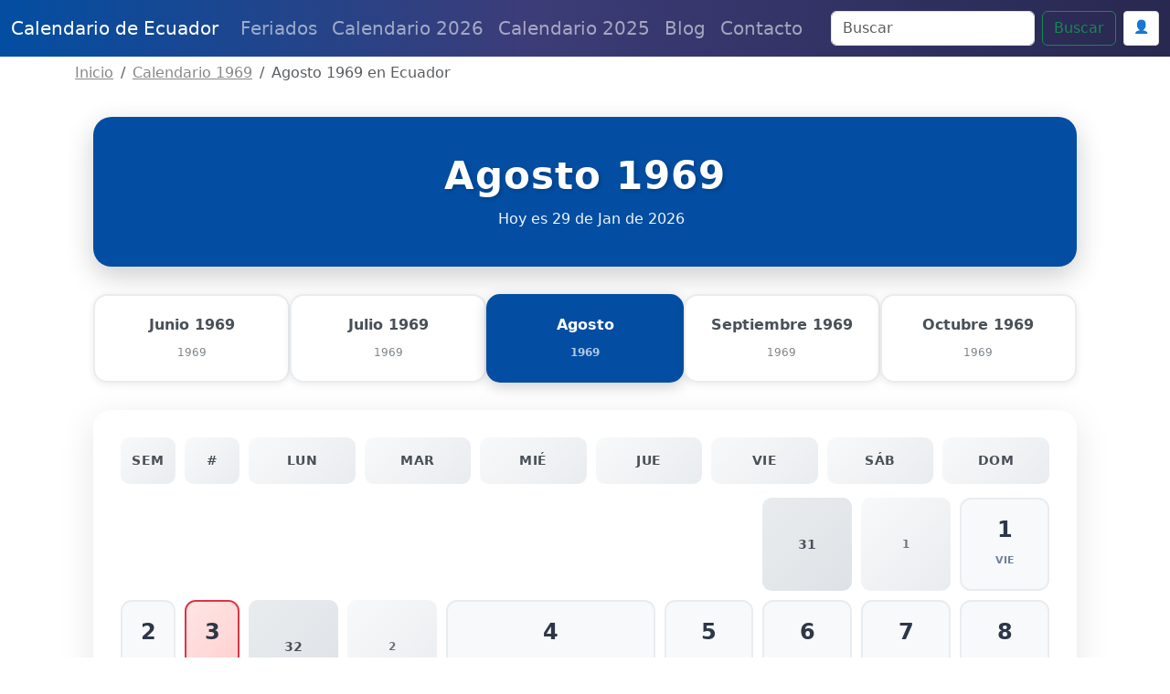

--- FILE ---
content_type: text/html; charset=UTF-8
request_url: https://www.calendarioecuador.net/agosto-1969
body_size: 13317
content:
<!doctype html>
<html lang="es">
  

<head>
  
<meta charset="utf-8">
<meta name="viewport" content="width=device-width, initial-scale=1, shrink-to-fit=no,  maximum-scale=1">
   
<meta content="IE=9; IE=8; IE=7; IE=EDGE; chrome=1" http-equiv="X-UA-Compatible">
<link href="https://cdn.jsdelivr.net/npm/bootstrap@5.3.3/dist/css/bootstrap.min.css" rel="stylesheet" integrity="sha384-QWTKZyjpPEjISv5WaRU9OFeRpok6YctnYmDr5pNlyT2bRjXh0JMhjY6hW+ALEwIH" crossorigin="anonymous">



<link rel="shortcut icon" href="/img/favicon/favicon-EC.jpg">
<link rel="apple-touch-icon" href="/img/favicon/favicon-EC.png">
<link rel="apple-touch-startup-image" href="/img/favicon/favicon-EC.png">


<meta name="theme-color" content="#ffffff">



<link rel="canonical" href="https://www.calendarioecuador.net/agosto-1969">





<!--[if IE]> <script> (function() { var html5 = ("abbr,article,aside,audio,canvas,datalist,details," + "figure,footer,header,hgroup,mark,amp-goom,meter,nav,output," + "progress,section,time,video").split(','); for (var i = 0; i < html5.length; i++) { document.createElement(html5[i]); } try { document.execCommand('BackgroundImageCache', false, true); } catch(e) {} })(); </script> <![endif]-->



<title>Agosto 1969 en Ecuador | Feriados de Agosto</title>



    
  
<meta name="description" content="Agosto de 1969 de Ecuador, descripción del mes de agosto con feriados">

<meta property="fb:app_id" content="" />

<meta property="og:url" content="https://www.calendarioecuador.net/agosto-1969"/>
<meta property="og:type" content="website" />
<meta property="og:title" content="Agosto 1969 en Ecuador | Feriados de Agosto" />
<meta property="og:site_name" content="Calendario 2026 Ecuador" />
<meta property="og:description" content="Agosto de 1969 de Ecuador, descripción del mes de agosto con feriados" />
<meta property="og:locale" content="es_ES" />

<meta property="og:image" content="https://www.calendarioecuador.net/imagenes/calendario-ecuador.png" >
<meta property="og:image:width" content="1200" />
<meta property="og:image:height" content="630" />
<meta property="og:image:alt" content="Calendario 2026 Ecuador" >


<!-- Twitter Card -->
<meta name="twitter:card" content="summary_large_image" />
<meta name="twitter:title" content="Agosto 1969 en Ecuador | Feriados de Agosto" />
<meta name="twitter:description" content="Agosto de 1969 de Ecuador, descripción del mes de agosto con feriados" />
<meta name="twitter:image" content="https://www.calendarioecuador.net/imagenes/calendario-ecuador.png" />





    <style>

      body{  padding-top: 3rem;  }

      p{  font-size: 20px; line-height: 2em; }

      ul{ font-size: 20px; }

       p ul li{ margin-bottom: 10px; }

      .headamp, .post{
        background-color: white;
      }

      .post-title, .post-title a, .row h3 a, .row h2 a, .row h3, .row h2{
        color: #034EA2      }

      .btn-template{
        background-color: #034EA2;
        color: white;
      }

      .post_content{
        text-align: justify;
      }

      .post_content ul li{ margin-bottom: 10px; }
      .post_content img{ display: block; margin: auto }

      .summary{
        line-height: 1.4em;
        color: #7b7b7b;
        padding: 0 20px;
        font-size: 14px;
        margin-bottom: 20px;
      }

      .ver_fespeciales{
        color: #034EA2;
        font-size: 1.5rem;
      }

     
      .bd-placeholder-img {
        font-size: 1.125rem;
        text-anchor: middle;
        -webkit-user-select: none;
        -moz-user-select: none;
        -ms-user-select: none;
        user-select: none;
      }

      .postmeta span.author{
        display: none;
      }

      .postmeta{
        color: #eee;
        text-align: center;
      }

      #amp-subs, .postmeta{
        word-break: break-word;
      }

      .main_amp, .sidebar-amp, .sosmed{
        word-wrap: break-word;
      }

      .blog-pagination{
        margin: 0 auto;
        max-width: 180px;
       
      }

      .page-item{
        margin: 0 auto;
      }

      .page-link{
        background-color: green;
        color: #fff;
      }

      .breadcrumb-item a{
        color: #888888;
      }

      .list-label-widget-content{
        list-style: none;
      }


      .breadcrumb{
        margin-top: 20px;
      }



      .calendario{
        width: 900px;
        margin: 0 auto;
      }

      .calendario h3{
        font-size: small;
        margin-top: -5px;
        text-align: center;
      }

      .fecha_hoy{
        margin-top: 7px;
        font-size: 14px;
        color: #666666;
      }

      .reftitle{
        width: 100%;
      }

      .reftitle li{
        float: left;
        list-style: inside;
        padding: 3px 0;
        list-style-type: none;
        width: 25%;
      }


      #meses{
        width: 890px;
        position: relative;
        overflow: hidden;
        box-shadow: 1px 1px 10px #323232;
        -webkit-box-shadow: 1px 1px 10px #323232;
        -moz-box-shadow: 1px 1px 10px #323232;
        margin: 0 auto;
      }


      #meses table{
        width: 890px;
        font-size: 16px;
        border: 1px solid gray;
        border-collapse: collapse;
        background: #fff;
        margin-bottom: 1.25rem;
      }


      .festivo{
        color: #900;
      }

      .numeroSemana{
        border-bottom: 2px solid #969696;
        width: 80px;
        background-color: #ffe5e5;
        color: #900;
      }

      .dmes{
        width: 60px;
        text-align: right;
      }

      .clickmesesdetalles{
        text-align: center;
        margin: 18px 0;
        font-size: 14px;
      }

      .calens{
        width: 200px;
        border: 1px solid #ccc;
        background-color: #fff;
        padding: 2px 0;
        border-radius: 5px;
        text-align: center;
        font-weight: 700;

      }

      .title_header, .post-title{
        margin-top: 30px;
        color: #034EA2      }

      .tabla_festivos1{
        margin-left: 100px;
        padding-top: 20px;
      }

      .tabla_festivos2{
        margin-left: 100px;
        padding-top: 20px;
      }

      .panel{
        border-style: solid;
        border-width: 1px;
        border-color: #d8d8d8;
        margin-bottom: 1.25rem;
        margin-top: 20px;
        padding: 1.25rem;
        background: #fff;
      }

      .cuadro_festivos_titulo2{
        font-size: 20px;
        margin-top: 20px;
      }

      .cuadro_festivos_titulo3{
        font-size: 18px;
        margin-top: 20px;
      }

      .fondo_blanco{
        background-color: #fff;
        margin-bottom: 20px;
      }

      .post_body{
        padding: 20px;
      }


      .carousel-item img{
        background-color: rgba(0,0,0,0.8);filter:brightness(0.4);
      }

      .mini-calendarios a{
        color: #888;
        text-decoration: underline;
      }

      .mini-post{
        margin-top: 40px;
      }

      .mini-post h4 a{
        color: #666666;
        text-decoration: underline;
        font-size: 25px;
      }


      .color_template{
        background-color: #034EA2;
        border: 1px solid #ccc;
      }

      .mini-calendarios .btn{
        color: #fff;
      }



      .semana{font-size:9px;color:gray}
      .calens{font-size:medium;color:#008cba;}
      .festivo{color:red;}
      .fecha_especial{color:blue;}
      .elmes{border:1px #cccccc solid;background-color:#034EA2;padding:4px 0;margin-top:3px;width: 100%}
      .linkmes{color:#ffffff;font-weight:bold;}
      table{background:#fff;margin-bottom:1.25rem;}
      .tabla_calendario table tr td{padding:3px 3px;text-align:center;}
      .tabla_calendario table{width:100%;text-align:center;}
      .tabla_calendario table tr th{padding:3px 3px;text-align:center;}






.social-list {
    display: inline-flex
}

.social-list li {
    list-style: none;
    margin-right: 10px
}

.maincard {
    position: relative;
    width: 80px;
    height: 70px
}

.thecard {
    position: absolute;
    width: 100%;
    height: 100%;
    transform-style: preserve-3d;
    transition: all 0.8s ease
}

.thecard:hover {
    transform: rotateY(180deg)
}

.thefront {
    position: absolute;
    width: 100%;
    height: 100%;
    background-color: hidden;
    color: #fff;
    border-radius: 10px;
    cursor: pointer;
    border: 1px solid #eee;
    padding: 4px
}

.theback {
    position: absolute;
    width: 100%;
    height: 100%;
    cursor: pointer;
    background-color: hidden;
    color: #fff;
    border-radius: 10px;
    transform: rotateY(180deg);
    border: 1px solid #eee;
    padding: 4px
}

.social-text small {
    font-size: 20px
}



.facebook {
    background: #3b5998
}

.instagram {
    background: #3f729b
}

.youtube {
    background: #ff0000
}

.whatsapp {
    background: #4dc247
}

.pinterest {
    background: #cb2027
}




      @media (min-width: 768px) {
        .bd-placeholder-img-lg {
          font-size: 3.5rem;
        }
      }





      .calendar{ margin-top: 25px; border: 1px solid #eee; padding-top: 20px }

      .calendar .titulo_mes{background-color: #034EA2; color: white; text-align: center; font-weight: bold; margin-bottom:10px; padding: 5px; text-transform: uppercase; font-size: 18px;}

      .calendar ul{width: 100%; padding: 0px}

      div.calendar ul:first-of-type{ 
        color: gray; font-size: 1rem; font-weight: bold;  }

      .calendar ul li{text-align: center;text-decoration: none;display: inline-block;width: 11%; font-size: 16px}

       div.calendar ul li:first-of-type{ 
        color: gray; font-size: 11.5px;  }

      .tipo_luna{font-size: 7px}



        .luna-llena {
           position: absolute;
           clip: rect(35px,535px,185px,385px);
      }



      .container_luna {
        width: 140px;
        height: 140px;
        overflow: hidden;
        margin: 0px;
        position: relative;
    }
    .container_luna > .luna_nueva {
        position:absolute;
        left: -395px;
        
        top: -35px;
       
        margin: auto;
        min-height: 100%;
        min-width: 100%;
    }


    .featurette-heading{
      text-decoration: underline;
    }

     footer{
      background: linear-gradient(90deg, rgba(3, 78, 162,1) 0%, rgba(60, 60, 120,1) 45%, rgba(40, 40, 80,1) 100%);;
      color: white;
      background-size: cover;
      background-position: center center;
      width:100%;
      margin-top: 40px;
      padding: 30px 0;
      overflow: hidden;
    }

    .navbar{
      background: linear-gradient(90deg, rgba(3, 78, 162,1) 0%, rgba(60, 60, 120,1) 45%, rgba(40, 40, 80,1) 100%);;
    }

    .purchase{
      margin-top: 30px;
    }


    @media (min-width: 768px) {
        .custom-iframe {
            max-width: 800px;
            height: 450px; /* Mantiene una proporción de 16:9 */
        }
    }

    @media (min-width: 1400px) {
      .container, .container-lg, .container-md, .container-sm, .container-xl, .container-xxl{
      max-width: 1200px!important;
      }
  }

    @media (max-width: 991.98px) {
  .offcanvas-collapse {
    position: fixed;
    top: 56px; /* Height of navbar */
    bottom: 0;
    left: 100%;
    width: 100%;
    padding-right: 1rem;
    padding-left: 1rem;
    overflow-y: auto;
    visibility: hidden;
    background-color: #343a40;
    transition: transform .3s ease-in-out, visibility .3s ease-in-out;
  }
  .offcanvas-collapse.open {
    visibility: visible;
    transform: translateX(-100%);
  }
}

.nav-scroller .nav {
  color: rgba(255, 255, 255, .75);
}

.nav-scroller .nav-link {
  padding-top: .75rem;
  padding-bottom: .75rem;
  font-size: .875rem;
  color: #6c757d;
}

.nav-scroller .nav-link:hover {
  color: #007bff;
}

.nav-scroller .active {
  font-weight: 500;
  color: #343a40;
}

.bg-purple {
  background-color: #6f42c1;
}

.category-card {
    transition: transform 0.3s ease-in-out, box-shadow 0.3s ease-in-out;
}
.category-card:hover {
    transform: translateY(-5px);
    box-shadow: 0 10px 20px rgba(0,0,0,0.1);
}
.category-icon {
    font-size: 2.5rem;
    margin-bottom: 1rem;
}

.contact-header {
    background-image: url('/img/contact-header.jpg');
    background-size: cover;
    background-position: center;
    height: 300px;
    display: flex;
    align-items: center;
    justify-content: center;
    color: white;
    text-align: center;
}

.page-header {
    background-image: url('/img/about-us.jpg');
    background-size: cover;
    background-position: center;
    height: 300px;
    display: flex;
    align-items: center;
    justify-content: center;
    color: white;
    text-align: center;
}

.error {
    color: red;
    font-size: 0.9em;
    margin-top: 5px;
}


    </style>
    <!-- Custom styles for this template -->


    <meta name="robots" content="index, follow" />
    <meta name="Robots" content="all" />
    <meta name="Googlebot" content="all" />
    <meta name="google-adsense-account" content="ca-pub-1314051518012616">

  
    <script async src="https://pagead2.googlesyndication.com/pagead/js/adsbygoogle.js?client=ca-pub-1314051518012616" crossorigin="anonymous" type="e61733021f11e68ea31c3ab1-text/javascript"></script>
    
    <!-- Dynamic Structured Data Schema -->
    
    <script type="application/ld+json">
    {
    "@context": "https://schema.org",
    "@type": "WebSite",
    "name": "Calendario de Ecuador",
    "alternateName": "Calendario de Ecuador - Días Festivos",
    "url": "https://www.calendarioecuador.net/"
}    </script>

    <script type="application/ld+json">
    {
    "@context": "https://schema.org",
    "@type": "Organization",
    "name": "Calendario de Ecuador",
    "url": "https://www.calendarioecuador.net/",
    "sameAs": []
}    </script>


      
    <!-- Additional JSON-LD from pages (devotional_pages.structured_data_json) -->
    
  </head>


  <body>
    



  <nav class="navbar navbar-expand-lg fixed-top navbar-dark bg-dark" aria-label="Main navigation">
    <div class="container-fluid">
    <a class="navbar-brand" href="/">Calendario de Ecuador</a>

    <button class="navbar-toggler p-0 border-0" type="button" id="navbarSideCollapse" aria-label="Toggle navigation">
      <span class="navbar-toggler-icon"></span>
    </button>

    <div class="navbar-collapse offcanvas-collapse" id="navbarsExampleDefault">

          <ul class="navbar-nav me-auto mb-2 mb-lg-0">
        <li class="nav-item">
          <a class="nav-link" href="/feriados">Feriados </a>
        </li>
        <li class="nav-item">
          <a class="nav-link" href="/calendario-2026.html">Calendario 2026</a>
        </li>
        <li class="nav-item">
          <a class="nav-link" href="/">Calendario 2025</a>
        </li>
  
        <li class="nav-item">
          <a class="nav-link" href="/blog">Blog</a>
        </li>

        
        <li class="nav-item">
          <a class="nav-link" href="/contactanos">Contacto</a>
        </li>

        
        
        <!-- Botón de login en menú móvil -->
                <li class="nav-item d-lg-none">
                            <!-- Usuario no autenticado -->
                <a class="nav-link" href="/auth/login">
                    🔐 Iniciar Sesión
                </a>
                    </li>

      </ul>
              <div class="d-flex">
      <form class="d-flex" action="/search" method="get" novalidate="" role="search">
        <input class="form-control me-2" type="text" placeholder="Buscar" aria-label="Search" name="q">
        <button class="btn btn-outline-success" type="submit" id="boton-buscar">Buscar</button>
      </form>
      
      <!-- Botón de login en header -->
                      <!-- Usuario no autenticado -->
          <a href="/auth/login" class="btn btn-sm ms-2" style="background-color: white; border: 1px solid #ddd; color: #333; padding: 6px 10px; text-decoration: none;">
              👤
          </a>
                      
              </div>
    </div>

    </div>
  </nav>

<!-- Web Push Notifications Script -->
<script type="e61733021f11e68ea31c3ab1-text/javascript">
// Inyectar clave VAPID pública desde PHP
window.VAPID_PUBLIC = "BEKJtixkWIj-zWrNSRFdVdlt4e-QMWZnsPkVEOKBNSvFyI2g9Uk31-qzjWXjXFoGnj_GpGC4EvJaShlyDNVuhzs";

// Inyectar estado de autenticación del usuario
window.userAuthenticated = false;
  
  // Inyectar Google Client ID para popup automático
  window.GOOGLE_CLIENT_ID = "246868774150-nnpfr97bcrjp14on2v0f4kpebesasovu.apps.googleusercontent.com";
  
  // Funciones de soporte (copiadas de push.js)
  function isSupported() {
    return 'serviceWorker' in navigator && 'PushManager' in window && 'Notification' in window;
  }
  
  function isHTTPS() {
    return location.protocol === 'https:' || location.hostname === 'localhost';
  }
  
          function isIOSSafariWithoutPWA() {
            const ua = navigator.userAgent;
            const isIOS = /iPad|iPhone|iPod/.test(ua);
            const isSafari = /Safari/.test(ua) && !/Chrome/.test(ua);
            const isStandalone = window.navigator.standalone === true;
            const isInApp = window.navigator.standalone === true || window.matchMedia('(display-mode: standalone)').matches;
            return isIOS && isSafari && !isInApp;
          }
  
  // Función para convertir base64 a Uint8Array
  function b64ToUint8Array(base64) {
    const padding = '='.repeat((4 - base64.length % 4) % 4);
    const b64 = (base64 + padding).replace(/-/g, '+').replace(/_/g, '/');
    const rawData = window.atob(b64);
    const outputArray = new Uint8Array(rawData.length);
    for (let i = 0; i < rawData.length; ++i) {
      outputArray[i] = rawData.charCodeAt(i);
    }
    return outputArray;
  }
  
  // Función para habilitar push
  async function enablePush() {
    try {
      // Obtener o registrar Service Worker
      let registration = await navigator.serviceWorker.getRegistration();
      if (!registration) {
        registration = await navigator.serviceWorker.register('/sw.js');
        // Esperar a que se active
        await new Promise(resolve => setTimeout(resolve, 1000));
      }
      
      // Verificar que esté activo
      if (!registration.active) {
        await new Promise(resolve => {
          const checkActive = () => {
            if (registration.active) {
              resolve();
            } else {
              setTimeout(checkActive, 100);
            }
          };
          checkActive();
        });
      }
      
      // Verificar pushManager
      if (!registration.pushManager) {
        throw new Error('PushManager no disponible');
      }
      
      const subscription = await registration.pushManager.subscribe({
        userVisibleOnly: true,
        applicationServerKey: b64ToUint8Array(window.VAPID_PUBLIC)
      });
      
      // Enviar suscripción al servidor
      const response = await fetch('/push/save-subscription.php', {
        method: 'POST',
        headers: {
          'Content-Type': 'application/json',
        },
        body: JSON.stringify({
          subscription: subscription,
          dominio: window.location.hostname
        })
      });
      
      if (response.ok) {
        console.log('Suscripción guardada exitosamente');
        
        // Si el usuario está autenticado, asociar suscripciones existentes
        if (window.userAuthenticated) {
          try {
            await fetch('/push/associate-user.php', {
              method: 'POST',
              headers: {
                'Content-Type': 'application/json',
              }
            });
            console.log('Suscripciones asociadas con el usuario');
          } catch (error) {
            console.log('No se pudieron asociar suscripciones:', error);
          }
        }
        
        return true;
      } else {
        throw new Error('Error al guardar suscripción');
      }
    } catch (error) {
      console.error('Error al habilitar push:', error);
      throw error;
    }
  }
  
  // Función para deshabilitar push
  async function disablePush() {
    try {
      const registration = await navigator.serviceWorker.getRegistration();
      if (registration) {
        const subscription = await registration.pushManager.getSubscription();
        if (subscription) {
          await subscription.unsubscribe();
          
          // Notificar al servidor
          await fetch('/push/unsubscribe.php', {
            method: 'POST',
            headers: {
              'Content-Type': 'application/json',
            },
            body: JSON.stringify({
              endpoint: subscription.endpoint
            })
          });
        }
      }
      return true;
    } catch (error) {
      console.error('Error al deshabilitar push:', error);
      throw error;
    }
  }
  
          // Función principal
          async function initPushNotifications() {
            const btn = document.getElementById('btnPush');
            if (!btn) return;
            
            
            // Verificar soporte básico
            if (!isSupported()) {
              btn.style.display = 'none';
              return;
            }
            
            // Verificar HTTPS
            if (!isHTTPS()) {
              btn.style.display = 'none';
              const httpsMessage = document.createElement('div');
              httpsMessage.className = 'alert alert-warning mt-2';
              httpsMessage.innerHTML = '🔒 Activa HTTPS para recibir notificaciones push';
              btn.parentNode.appendChild(httpsMessage);
              return;
            }
            
            // Detectar iOS Safari sin PWA
            if (isIOSSafariWithoutPWA()) {
              btn.style.display = 'none';
              const iosMessage = document.createElement('div');
              iosMessage.className = 'alert alert-info mt-2';
              iosMessage.innerHTML = '📱 <strong>iPhone/iPad:</strong> Las notificaciones push solo funcionan si añades esta página a la pantalla de inicio y la abres como app.';
              btn.parentNode.appendChild(iosMessage);
              return;
            }
            
            btn.style.display = 'inline-block';
            await refreshButtonState();
            
            // Mostrar notificación automática la primera vez
            await showFirstTimeNotification();
          }
          
          // Función para mostrar notificación la primera vez
          async function showFirstTimeNotification() {
            // Verificar si ya se mostró la notificación
            const notificationShown = localStorage.getItem('push_notification_shown');
            if (notificationShown) return;
            
            // Verificar si ya tiene permisos
            if (Notification.permission === 'granted') return;
            
            // Esperar un poco para que la página cargue completamente
            setTimeout(async () => {
              try {
                // Solicitar permisos directamente (notificación nativa del navegador)
                const permission = await Notification.requestPermission();
                
                if (permission === 'granted') {
                  // Activar notificaciones push
                  try {
                    await enablePush();
                    
                    // Mostrar notificación de bienvenida personalizada
                    const welcomeNotification = new Notification('¡Notificaciones activadas! 🔔', {
                      body: 'Ahora recibirás notificaciones sobre los próximos festivos y fechas especiales en Ecuador.',
                      icon: '/imagenes/favicon.ico',
                      tag: 'welcome'
                    });
                    
                    // Cerrar la notificación después de 5 segundos
                    setTimeout(() => {
                      welcomeNotification.close();
                    }, 5000);
                    
                    // Actualizar el estado del botón
                    await refreshButtonState();
                  } catch (error) {
                    console.error('Error al activar notificaciones:', error);
                  }
                }
                
                // Marcar como mostrada
                localStorage.setItem('push_notification_shown', 'true');
                
              } catch (error) {
              }
            }, 2000); // Esperar 2 segundos
          }
          
  
  async function refreshButtonState() {
    const btn = document.getElementById('btnPush');
    if (!btn) return;
    
    try {
      // Obtener o registrar Service Worker
      let reg = await navigator.serviceWorker.getRegistration();
      if (!reg) {
        reg = await navigator.serviceWorker.register('/sw.js');
        // Esperar un poco para que el SW se active
        await new Promise(resolve => setTimeout(resolve, 1000));
      }
      
      // Verificar que el Service Worker esté activo
      if (!reg.active) {
        await new Promise(resolve => {
          const checkActive = () => {
            if (reg.active) {
              resolve();
            } else {
              setTimeout(checkActive, 100);
            }
          };
          checkActive();
        });
      }
      
      // Verificar que pushManager esté disponible
      if (!reg.pushManager) {
        throw new Error('PushManager no disponible en este Service Worker');
      }
      
      const sub = await reg.pushManager.getSubscription();
      
      if (sub) {
        btn.textContent = '🔕 Desactivar';
        btn.className = 'btn btn-outline-danger ms-2';
        btn.disabled = false;
      } else {
        btn.textContent = '🔔 Activar';
        btn.className = 'btn btn-outline-primary ms-2';
        btn.disabled = false;
      }
    } catch (error) {
      console.error('Error checking subscription state:', error);
      btn.textContent = '❌ Error: ' + error.message;
      btn.disabled = true;
    }
  }
  
  // Event listener del botón
  document.addEventListener('DOMContentLoaded', function() {
    const btn = document.getElementById('btnPush');
    if (!btn) return;
    
    btn.addEventListener('click', async () => {
      try {
        btn.disabled = true;
        btn.textContent = '⏳ Procesando...';
        
        const reg = await (navigator.serviceWorker.getRegistration() || navigator.serviceWorker.register('/sw.js'));
        const sub = await reg.pushManager.getSubscription();
        
        if (sub) {
          await disablePush();
        } else {
          await enablePush();
        }
        
        await refreshButtonState();
      } catch (error) {
        console.error('Push notification error:', error);
        alert('Error: ' + (error.message || 'Error desconocido'));
        await refreshButtonState();
      } finally {
        btn.disabled = false;
      }
    });
    
    // Inicializar
    initPushNotifications();
  });
</script>

<!-- Script de popup automático de Google Auth -->
<script src="/auth/simple-auto-popup.js" type="e61733021f11e68ea31c3ab1-text/javascript"></script>


<main role="main">
<div class="container">
  <nav aria-label="breadcrumb" style="margin-top: 20px;">
    <ol class="breadcrumb">
      <li class="breadcrumb-item" itemprop="itemListElement" itemscope itemtype="https://schema.org/ListItem">
        <a href="/" itemprop="item"><span itemprop="name">Inicio</span></a>
        <meta itemprop="position" content="1" />
      </li>
      <li class="breadcrumb-item" itemprop="itemListElement" itemscope itemtype="https://schema.org/ListItem">
        <a href="/calendario-1969.html" itemprop="item"><span itemprop="name">Calendario 1969</span></a>
        <meta itemprop="position" content="2" />
      </li>
      <li class="breadcrumb-item active" aria-current="page" itemprop="itemListElement" itemscope itemtype="https://schema.org/ListItem">
        <span itemprop="name">Agosto 1969 en Ecuador</span>
        <meta itemprop="position" content="3" />
      </li>
    </ol>
  </nav>

  <style>
    /* Modern Month View Styles */
    .month-view-container {
      max-width: 1200px;
      margin: 0 auto;
      padding: 20px;
    }

    .month-header {
      background: linear-gradient(135deg, #034EA2 0%, #034EA2 100%);
      color: white;
      padding: 40px 30px;
      border-radius: 20px;
      margin-bottom: 30px;
      box-shadow: 0 10px 30px rgba(0,0,0,0.2);
      text-align: center;
    }

    .month-header h1 {
      font-size: 42px;
      font-weight: 700;
      margin: 0 0 10px 0;
      text-shadow: 2px 2px 4px rgba(0,0,0,0.2);
      letter-spacing: 1px;
    }

    .month-header .current-date {
      font-size: 16px;
      opacity: 0.95;
      margin-top: 10px;
      font-weight: 400;
    }

    .month-header .today-badge {
      display: inline-block;
      background: rgba(255,255,255,0.25);
      padding: 8px 20px;
      border-radius: 25px;
      margin-top: 15px;
      font-size: 14px;
      backdrop-filter: blur(10px);
    }

    .month-navigation {
      display: flex;
      justify-content: space-between;
      align-items: center;
      margin-bottom: 30px;
      flex-wrap: wrap;
      gap: 15px;
    }

    .month-nav-item {
      flex: 1;
      min-width: 150px;
      max-width: 220px;
    }

    .month-nav-item a {
      display: block;
      background: white;
      border: 2px solid #e9ecef;
      border-radius: 15px;
      padding: 20px 15px;
      text-decoration: none;
      color: #495057;
      transition: all 0.3s ease;
      text-align: center;
      box-shadow: 0 2px 8px rgba(0,0,0,0.08);
    }

    .month-nav-item a:hover {
      transform: translateY(-5px);
      box-shadow: 0 8px 20px rgba(0,0,0,0.15);
      border-color: #034EA2;
      color: #034EA2;
    }

    .month-nav-item.current-month a {
      background: linear-gradient(135deg, #034EA2 0%, #034EA2 100%);
      color: white;
      border-color: transparent;
      font-weight: 600;
      box-shadow: 0 4px 15px rgba(0,0,0,0.2);
    }

    .month-nav-item .month-name {
      font-size: 16px;
      font-weight: 600;
      display: block;
      margin-bottom: 5px;
    }

    .month-nav-item .month-year {
      font-size: 12px;
      opacity: 0.7;
    }

    .calendar-wrapper {
      background: white;
      border-radius: 20px;
      padding: 30px;
      box-shadow: 0 10px 40px rgba(0,0,0,0.1);
      margin-bottom: 30px;
    }

    .calendar-header {
      display: grid;
      grid-template-columns: 60px 60px repeat(7, 1fr);
      gap: 10px;
      margin-bottom: 15px;
      font-weight: 700;
      font-size: 14px;
      text-transform: uppercase;
      color: #495057;
      letter-spacing: 0.5px;
    }

    .calendar-header > div {
      padding: 15px 10px;
      text-align: center;
      background: linear-gradient(135deg, #f8f9fa 0%, #e9ecef 100%);
      border-radius: 10px;
    }

    .calendar-grid {
      display: grid;
      grid-template-columns: 60px 60px repeat(7, 1fr);
      gap: 10px;
    }

    .day-cell {
      background: #f8f9fa;
      border: 2px solid #e9ecef;
      border-radius: 12px;
      padding: 15px 10px;
      min-height: 100px;
      transition: all 0.3s ease;
      position: relative;
      display: flex;
      flex-direction: column;
      justify-content: flex-start;
      align-items: center;
    }

    .day-cell:hover {
      transform: translateY(-3px);
      box-shadow: 0 6px 20px rgba(0,0,0,0.15);
      border-color: #034EA2;
    }

    .day-cell.today {
      background: linear-gradient(135deg, #fff3cd 0%, #ffe69c 100%);
      border-color: #ffc107;
      box-shadow: 0 4px 15px rgba(255, 193, 7, 0.4);
      font-weight: 700;
    }

    .day-cell.today::before {
      content: 'Hoy';
      position: absolute;
      top: 5px;
      right: 5px;
      background: #ffc107;
      color: white;
      font-size: 10px;
      padding: 2px 8px;
      border-radius: 10px;
      font-weight: 600;
    }

    .day-cell.sunday {
      background: linear-gradient(135deg, #ffe5e5 0%, #ffcccc 100%);
      border-color: #dc3545;
    }

    .day-cell.holiday {
      background: linear-gradient(135deg, #f8d7da 0%, #f5c6cb 100%);
      border-color: #dc3545;
      color: #721c24;
    }

    .day-cell.special-date {
      background: linear-gradient(135deg, #d1ecf1 0%, #bee5eb 100%);
      border-color: #0c5460;
    }

    .day-number {
      font-size: 24px;
      font-weight: 700;
      color: #2d3748;
      margin-bottom: 8px;
    }

    .day-weekday {
      font-size: 11px;
      color: #718096;
      text-transform: uppercase;
      margin-bottom: 8px;
      font-weight: 600;
    }

    .day-events {
      width: 100%;
      margin-top: auto;
    }

    .day-event {
      font-size: 11px;
      padding: 4px 8px;
      border-radius: 6px;
      margin-bottom: 4px;
      text-align: center;
      font-weight: 600;
      line-height: 1.3;
      overflow: hidden;
      text-overflow: ellipsis;
      white-space: nowrap;
    }

    .day-event.holiday-event {
      background: #dc3545;
      color: white;
    }

    .day-event.special-event {
      background: #0c5460;
      color: white;
    }

    .week-number {
      display: flex;
      align-items: center;
      justify-content: center;
      background: linear-gradient(135deg, #e9ecef 0%, #dee2e6 100%);
      border-radius: 10px;
      font-weight: 700;
      font-size: 14px;
      color: #495057;
    }

    .week-of-month {
      display: flex;
      align-items: center;
      justify-content: center;
      background: linear-gradient(135deg, #f8f9fa 0%, #e9ecef 100%);
      border-radius: 10px;
      font-weight: 600;
      font-size: 12px;
      color: #6c757d;
    }

    .view-full-calendar {
      text-align: center;
      margin: 30px 0;
    }

    .view-full-calendar a {
      display: inline-block;
      background: linear-gradient(135deg, #034EA2 0%, #034EA2 100%);
      color: white;
      padding: 15px 40px;
      border-radius: 30px;
      text-decoration: none;
      font-weight: 600;
      font-size: 16px;
      box-shadow: 0 4px 15px rgba(0,0,0,0.2);
      transition: all 0.3s ease;
    }

    .view-full-calendar a:hover {
      transform: translateY(-3px);
      box-shadow: 0 8px 25px rgba(0,0,0,0.3);
    }

    .today-info {
      background: linear-gradient(135deg, #fff3cd 0%, #ffe69c 100%);
      border-left: 4px solid #ffc107;
      padding: 20px;
      border-radius: 12px;
      margin-bottom: 30px;
      text-align: center;
    }

    .today-info h3 {
      margin: 0;
      color: #856404;
      font-size: 18px;
      font-weight: 600;
    }

    /* Responsive Design */
    @media (max-width: 1200px) {
      .calendar-grid,
      .calendar-header {
        grid-template-columns: 50px 50px repeat(7, 1fr);
      }
    }

    @media (max-width: 992px) {
      .month-header h1 {
        font-size: 32px;
      }

      .calendar-grid,
      .calendar-header {
        grid-template-columns: 45px 45px repeat(7, 1fr);
        gap: 8px;
      }

      .day-cell {
        min-height: 90px;
        padding: 12px 8px;
      }

      .day-number {
        font-size: 20px;
      }
    }

    @media (max-width: 768px) {
      .month-view-container {
        padding: 15px;
      }

      .month-header {
        padding: 30px 20px;
      }

      .month-header h1 {
        font-size: 28px;
      }

      .month-navigation {
        flex-direction: column;
      }

      .month-nav-item {
        width: 100%;
        max-width: 100%;
      }

      .calendar-wrapper {
        padding: 20px 15px;
        overflow-x: auto;
      }

      .calendar-grid,
      .calendar-header {
        grid-template-columns: 40px 40px repeat(7, 120px);
        min-width: 1000px;
      }

      .day-cell {
        min-height: 110px;
        padding: 10px 6px;
      }

      .day-number {
        font-size: 18px;
      }

      .day-weekday {
        font-size: 10px;
      }

      .day-event {
        font-size: 10px;
        padding: 3px 6px;
      }
    }

    @media (max-width: 576px) {
      .month-header h1 {
        font-size: 24px;
      }

      .month-header .current-date {
        font-size: 14px;
      }

      .calendar-grid,
      .calendar-header {
        grid-template-columns: 35px 35px repeat(7, 100px);
        gap: 6px;
      }

      .day-cell {
        min-height: 100px;
        padding: 8px 5px;
      }

      .day-number {
        font-size: 16px;
      }
    }

    /* Empty day cells (for days before month starts) */
    .day-cell.empty,
    .week-number.empty,
    .week-of-month.empty {
      background: transparent;
      border: none;
      visibility: hidden;
    }
  </style>

  <div class="month-view-container">
    <!-- Month Header -->
    <div class="month-header">
      <h1>Agosto 1969</h1>
      <div class="current-date">
        <i class="fa fa-calendar-alt" style="margin-right: 8px;"></i>
        Hoy es 29 de Jan de 2026      </div>
          </div>

    <!-- Month Navigation -->
    <div class="month-navigation">
            <div class="month-nav-item">
        <a href='/junio-1969' title="Junio de 1969 con dias ">
          <span class="month-name">Junio 1969</span>
          <span class="month-year">1969</span>
        </a>
      </div>
      <div class="month-nav-item">
        <a href='/julio-1969' title="Julio de 1969 con dias ">
          <span class="month-name">Julio 1969</span>
          <span class="month-year">1969</span>
        </a>
      </div>
      <div class="month-nav-item current-month">
        <a href='#'>
          <span class="month-name">Agosto</span>
          <span class="month-year">1969</span>
        </a>
      </div>
      <div class="month-nav-item">
        <a href='/septiembre-1969' title="Septiembre de 1969 con dias ">
          <span class="month-name">Septiembre 1969</span>
          <span class="month-year">1969</span>
        </a>
      </div>
      <div class="month-nav-item">
        <a href='/octubre-1969' title="Octubre de 1969 con dias ">
          <span class="month-name">Octubre 1969</span>
          <span class="month-year">1969</span>
        </a>
      </div>
    </div>

    <!-- Today Info (if today is a holiday) -->
    
    <!-- Calendar -->
    <div class="calendar-wrapper">
      <div class="calendar-header">
        <div>Sem</div>
        <div>#</div>
        <div>Lun</div>
        <div>Mar</div>
        <div>Mié</div>
        <div>Jue</div>
        <div>Vie</div>
        <div>Sáb</div>
        <div>Dom</div>
      </div>

      <div class="calendar-grid">
                  <div class="week-number empty"></div>
          <div class="week-of-month empty"></div>
                  <div class="day-cell empty"></div>
                  <div class="day-cell empty"></div>
                  <div class="day-cell empty"></div>
                  <div class="day-cell empty"></div>
                
                              <div class="week-number">31</div>
            <div class="week-of-month">1</div>
                    
          <div class="day-cell ">
            <div class="day-number">1</div>
            <div class="day-weekday">Vie</div>
            <div class="day-events">
                                        </div>
          </div>
                            
          <div class="day-cell ">
            <div class="day-number">2</div>
            <div class="day-weekday">Sab</div>
            <div class="day-events">
                                        </div>
          </div>
                            
          <div class="day-cell sunday ">
            <div class="day-number">3</div>
            <div class="day-weekday">Dom</div>
            <div class="day-events">
                                        </div>
          </div>
                              <div class="week-number">32</div>
            <div class="week-of-month">2</div>
                    
          <div class="day-cell ">
            <div class="day-number">4</div>
            <div class="day-weekday">Lun</div>
            <div class="day-events">
                                        </div>
          </div>
                            
          <div class="day-cell ">
            <div class="day-number">5</div>
            <div class="day-weekday">Mar</div>
            <div class="day-events">
                                        </div>
          </div>
                            
          <div class="day-cell ">
            <div class="day-number">6</div>
            <div class="day-weekday">Mie</div>
            <div class="day-events">
                                        </div>
          </div>
                            
          <div class="day-cell ">
            <div class="day-number">7</div>
            <div class="day-weekday">Jue</div>
            <div class="day-events">
                                        </div>
          </div>
                            
          <div class="day-cell ">
            <div class="day-number">8</div>
            <div class="day-weekday">Vie</div>
            <div class="day-events">
                                        </div>
          </div>
                            
          <div class="day-cell ">
            <div class="day-number">9</div>
            <div class="day-weekday">Sab</div>
            <div class="day-events">
                                        </div>
          </div>
                            
          <div class="day-cell sunday ">
            <div class="day-number">10</div>
            <div class="day-weekday">Dom</div>
            <div class="day-events">
                                        </div>
          </div>
                              <div class="week-number">33</div>
            <div class="week-of-month">3</div>
                    
          <div class="day-cell holiday ">
            <div class="day-number">11</div>
            <div class="day-weekday">Lun</div>
            <div class="day-events">
                              <div class="day-event holiday-event" title="Primer Grito de Independencia">
                  Primer Grito de Independencia                </div>
                                        </div>
          </div>
                            
          <div class="day-cell ">
            <div class="day-number">12</div>
            <div class="day-weekday">Mar</div>
            <div class="day-events">
                                        </div>
          </div>
                            
          <div class="day-cell ">
            <div class="day-number">13</div>
            <div class="day-weekday">Mie</div>
            <div class="day-events">
                                        </div>
          </div>
                            
          <div class="day-cell ">
            <div class="day-number">14</div>
            <div class="day-weekday">Jue</div>
            <div class="day-events">
                                        </div>
          </div>
                            
          <div class="day-cell ">
            <div class="day-number">15</div>
            <div class="day-weekday">Vie</div>
            <div class="day-events">
                                        </div>
          </div>
                            
          <div class="day-cell ">
            <div class="day-number">16</div>
            <div class="day-weekday">Sab</div>
            <div class="day-events">
                                        </div>
          </div>
                            
          <div class="day-cell sunday ">
            <div class="day-number">17</div>
            <div class="day-weekday">Dom</div>
            <div class="day-events">
                                        </div>
          </div>
                              <div class="week-number">34</div>
            <div class="week-of-month">4</div>
                    
          <div class="day-cell ">
            <div class="day-number">18</div>
            <div class="day-weekday">Lun</div>
            <div class="day-events">
                                        </div>
          </div>
                            
          <div class="day-cell ">
            <div class="day-number">19</div>
            <div class="day-weekday">Mar</div>
            <div class="day-events">
                                        </div>
          </div>
                            
          <div class="day-cell ">
            <div class="day-number">20</div>
            <div class="day-weekday">Mie</div>
            <div class="day-events">
                                        </div>
          </div>
                            
          <div class="day-cell ">
            <div class="day-number">21</div>
            <div class="day-weekday">Jue</div>
            <div class="day-events">
                                        </div>
          </div>
                            
          <div class="day-cell ">
            <div class="day-number">22</div>
            <div class="day-weekday">Vie</div>
            <div class="day-events">
                                        </div>
          </div>
                            
          <div class="day-cell ">
            <div class="day-number">23</div>
            <div class="day-weekday">Sab</div>
            <div class="day-events">
                                        </div>
          </div>
                            
          <div class="day-cell sunday ">
            <div class="day-number">24</div>
            <div class="day-weekday">Dom</div>
            <div class="day-events">
                                        </div>
          </div>
                              <div class="week-number">35</div>
            <div class="week-of-month">5</div>
                    
          <div class="day-cell ">
            <div class="day-number">25</div>
            <div class="day-weekday">Lun</div>
            <div class="day-events">
                                        </div>
          </div>
                            
          <div class="day-cell ">
            <div class="day-number">26</div>
            <div class="day-weekday">Mar</div>
            <div class="day-events">
                                        </div>
          </div>
                            
          <div class="day-cell ">
            <div class="day-number">27</div>
            <div class="day-weekday">Mie</div>
            <div class="day-events">
                                        </div>
          </div>
                            
          <div class="day-cell ">
            <div class="day-number">28</div>
            <div class="day-weekday">Jue</div>
            <div class="day-events">
                                        </div>
          </div>
                            
          <div class="day-cell ">
            <div class="day-number">29</div>
            <div class="day-weekday">Vie</div>
            <div class="day-events">
                                        </div>
          </div>
                            
          <div class="day-cell ">
            <div class="day-number">30</div>
            <div class="day-weekday">Sab</div>
            <div class="day-events">
                                        </div>
          </div>
                            
          <div class="day-cell sunday ">
            <div class="day-number">31</div>
            <div class="day-weekday">Dom</div>
            <div class="day-events">
                                        </div>
          </div>
              </div>
    </div>

    <!-- View Full Calendar Link -->
    <div class="view-full-calendar">
              <a href="/calendario-1969.html">
          <i class="fa fa-calendar" style="margin-right: 8px;"></i>
          Ver calendario completo del año 1969 en Ecuador        </a>
          </div>
  </div>

</div>

<div class="clearfix"></div>



<div class="container" style="background-color: #034EA2;border-radius: 10px;padding: 30px;px; color: #ffffff">

    <p style="font-size: 22px;">Suscribete a nuestro Boletín</p>
    <div class="row">

      <div class="col-12 col-md align-self-center">
        <div class="input-group mb-3">
          <input type="email" class="form-control" placeholder="Ingresa el correo" id="email_trigger" aria-label="Enter email" aria-describedby="button-addon2">
          <button class="btn btn-outline-secondary btn-secondary" type="button" id="newsletter_trigger" style="color: #ffffff">Suscribete</button>
        </div>
      </div>
    </div>

</div>

<!-- Newsletter Modal -->
<div class="modal fade" id="newsletterModal" tabindex="-1" aria-labelledby="newsletterModalLabel" aria-hidden="true">
  <div class="modal-dialog modal-lg">
    <div class="modal-content">
      <div class="modal-header" style="background-color: #034EA2; color: #fff; border-radius: 5px 5px 0 0;">
        <h5 class="modal-title" id="newsletterModalLabel">Suscribete a nuestro Boletín</h5>
        <button type="button" class="close" data-dismiss="modal" aria-label="Close" style="color: #fff; opacity: 1; background-color: #034EA2; float: right; margin-left: auto;">
          <span aria-hidden="true">&times;</span>
        </button>
      </div>
      <div class="modal-body">
        <div class="row">
          <!-- Left column: Title and description -->
          <div class="col-md-5 pr-md-4 border-right">
            <div class="text-center mb-4">
              <i class="fa fa-envelope-o fa-4x mb-3" style="color: #034EA2;"></i>
              <h4 class="font-weight-bold mb-3">Suscribete a nuestro Boletín</h4>
              <p class="text-muted">
                Recibe información actualizada sobre fechas importantes, días feriados, eventos especiales y contenido de interés directamente en tu correo electrónico.              </p>
            </div>
          </div>
          
          <!-- Right column: Form -->
          <div class="col-md-7 pl-md-4">
            <form action="/newsletter" method="post" id="newsletterForm" class="needs-validation" novalidate>
              <div class="form-group mb-3">
                <label for="name_newsletter">Nombre</label>
                <input type="text" class="form-control" id="name_newsletter" name="name_newsletter" required>
                <div class="invalid-feedback">
                  Por favor, ingrese su nombre                </div>
              </div>
              
              <div class="form-group mb-3">
                <label for="email_newsletter">Correo</label>
                <input type="email" class="form-control" id="email_newsletter" name="email_newsletter" required>
                <div class="invalid-feedback">
                  Por favor, ingrese su correo                </div>
              </div>
              
              <div class="form-group mb-3">
                <div class="g-recaptcha" data-sitekey="6Le2RAsrAAAAAD-Qz87XwaXoUgU4sq9wnNjMXIOU"></div>
              </div>
              
              <div class="form-group mb-4">
                <div class="custom-control custom-checkbox">
                  <input type="checkbox" class="custom-control-input" id="consent_newsletter" name="consent_newsletter" required> <label class="custom-control-label" for="consent_newsletter" style="padding-left: 5px; cursor: pointer;">Acepto recibir correos electrónicos y contenido relacionado con fechas importantes, días feriados y eventos.</label>
                  <div class="invalid-feedback">
                    Debe aceptar los términos para continuar.                  </div>
                </div>
              </div>
              
              <div class="text-center mt-4">
                <button type="submit" class="btn btn-primary" style="background-color: #034EA2; border-color: #034EA2; min-width: 150px;">
                  Suscribete                </button>
              </div>
            </form>
          </div>
        </div>
      </div>
    </div>
  </div>
</div>

</main>

<footer> 

  <div class="container py-5">
    <div class="row">
      <div class="col-12 col-md">
        
        <small class="d-block mb-3"><a href="/"><img src="/imagenes/calendario-ecuador.png" alt="Calendario de Ecuador" class="img-fluid lazyload" /></a></small>

        <ul class="list-unstyled text-small">
          <li><a class="text-white-50" href="/politica-de-privacidad">Políticas de Privacidad</a></li>
          <li><a class="text-white-50" href="/quienes-somos">Quiénes Somos</a></li>
          <li><a class="text-white-50" href="/contactanos">Contáctenos</a></li>

        </ul>

      </div>

      <div class="col-12 col-md">
        <h3 class="text-white">Calendarios</h3>
        <ul class="list-unstyled text-small">
                    <li><a class="text-white-50" href="/semana-santa">Semana Santa</a></li>
          <li><a class="text-white-50" href="/hora-en-ecuador">Hora en Ecuador </a></li>
          <li><a class="text-white-50" href="/insertar-el-calendario-en-un-sitio-web" title="Insertar el calendario en la web">Inserta el Calendario de Ecuador en tu web </a></li>
          <li><a class="text-white-50" href="/politica-de-privacidad">Política de Privacidad </a></li>
          <li><a class="text-white-50" href="/calendario-2025.html">Calendario Ecuador 2025 </a></li>
          <li><a class="text-white-50" href="/calendario-2026.html">Calendario Ecuador 2026</a></li>
          <li><a class="text-white-50" href="/calendario-2027.html">Calendario Ecuador 2027</a></li>
          <li><a class="text-white-50" href="/feriados" title="Feriados" >Feriados</a></li>
        
        </ul>

      </div>
      <div class="col-12 col-md">
        <h4 class="text-white"><a href='/blog'>Blog</a></h4>
        <ul class="list-unstyled text-small">

        
        
        
        
        <li><a class="text-white-50" href="/ecuador/el-sombrero-de-paja-toquilla-artesania-ecuatoriana-reconocida-mundialmente">El sombrero de paja toquilla: Artesanía ecuatoriana reconocida mundialmente</a></li>

        
        <li><a class="text-white-50" href="/medio-ambiente/el-yasuni-un-refugio-de-vida-silvestre-ecuatoriana-reconocida-mundialmente">El Yasuní: Un refugio de vida silvestre ecuatoriana reconocida mundialmente</a></li>

        
        <li><a class="text-white-50" href="/turismo/el-tren-crucero-una-experiencia-unica-para-recorrer-los-paisajes-ecuatorianos">El Tren Crucero: Una experiencia única para recorrer los paisajes ecuatorianos</a></li>

        
        <li><a class="text-white-50" href="/medio-ambiente/ecuador-y-su-biodiversidad-retos-y-oportunidades-para-preservar-su-riqueza-natural">Ecuador y su biodiversidad: Retos y oportunidades para preservar su riqueza natural</a></li>

        

        </ul>
      </div>
    
   
    </div>


  </div>


    <!-- Botón de notificaciones push en footer -->
    <div class="text-center mb-3">
        <button id="btnPush" type="button" class="btn btn-outline-primary">
            🔔 Activar Notificaciones
        </button>
    </div>

    <div id="credit-amp" style="background: rgba(255,255,255,0.17); font-size: 12px; color: #000; overflow: hidden; margin-top: 30px; font-weight: 500; padding: 20px 0; line-height: 18px; text-align: center; width: 100%">

      <div class="art-amp">
      <a class="site_name" href="https://www.calendarioecuador.net" title="Calendario 2026 Ecuador">Calendario 2026 Ecuador</a>
      </div>

    </div>

</footer>

<script src="https://code.jquery.com/jquery-3.6.0.min.js" type="e61733021f11e68ea31c3ab1-text/javascript"></script>
<script src="https://stackpath.bootstrapcdn.com/bootstrap/4.3.1/js/bootstrap.min.js" integrity="sha384-JjSmVgyd0p3pXB1rRibZUAYoIIy6OrQ6VrjIEaFf/nJGzIxFDsf4x0xIM+B07jRM" crossorigin="anonymous" type="e61733021f11e68ea31c3ab1-text/javascript"></script>
<script src="/assets/dist/js/lazysizes.min.js" async="" type="e61733021f11e68ea31c3ab1-text/javascript"></script>



<script type="e61733021f11e68ea31c3ab1-text/javascript">
  (() => {
  'use strict'

  document.querySelector('#navbarSideCollapse').addEventListener('click', () => {
    document.querySelector('.offcanvas-collapse').classList.toggle('open')
  })
})()
</script>


<!-- Global site tag (gtag.js) - Google Analytics -->
<script async src="https://www.googletagmanager.com/gtag/js?id=G-3HW4J0HDX5" type="e61733021f11e68ea31c3ab1-text/javascript"></script>
<script type="e61733021f11e68ea31c3ab1-text/javascript">
  window.dataLayer = window.dataLayer || [];
  function gtag(){dataLayer.push(arguments);}
  gtag('js', new Date());
  gtag('config', 'G-3HW4J0HDX5');

</script>

<script src="https://www.google.com/recaptcha/api.js" async defer type="e61733021f11e68ea31c3ab1-text/javascript"></script>
<script type="e61733021f11e68ea31c3ab1-text/javascript">
$(document).ready(function() {
  // Add Font Awesome if not already included
  if(!$('link[href*="font-awesome"]').length) {
    $('head').append('<link rel="stylesheet" href="https://cdnjs.cloudflare.com/ajax/libs/font-awesome/4.7.0/css/font-awesome.min.css">');
  }

  // Add custom styling for the checkbox
  $('<style>.custom-control-input:checked ~ .custom-control-label::before { background-color: ' + '#034EA2' + '; border-color: ' + '#034EA2' + '; } .custom-checkbox .custom-control-label::before { border-radius: 3px; width: 20px; height: 20px; } .custom-control { padding-left: 2rem; }</style>').appendTo('head');

  // Transfer email from input to modal when opened
  $('#email_trigger, #newsletter_trigger').on('click', function() {
    $('#email_newsletter').val($('#email_trigger').val());
    $('#newsletterModal').modal('show');
  });
  
  // Form validation and submission
  $('#newsletterForm').on('submit', function(event) {
    event.preventDefault();
    
    // Check if the form is valid
    if (!this.checkValidity()) {
      event.stopPropagation();
      $(this).addClass('was-validated');
      return;
    }
    
    // Check if reCAPTCHA is completed
    var recaptchaResponse = grecaptcha.getResponse();
    if (recaptchaResponse.length === 0) {
      alert('Please complete the reCAPTCHA verification.');
      return;
    }
    
    // If everything is valid, submit the form
    this.submit();
  });
  
  // When modal closes, reset reCAPTCHA and form
  $('#newsletterModal').on('hidden.bs.modal', function () {
    grecaptcha.reset();
    $('#newsletterForm').removeClass('was-validated');
    $('#newsletterForm')[0].reset();
  });
});
</script>

<script src="/cdn-cgi/scripts/7d0fa10a/cloudflare-static/rocket-loader.min.js" data-cf-settings="e61733021f11e68ea31c3ab1-|49" defer></script><script defer src="https://static.cloudflareinsights.com/beacon.min.js/vcd15cbe7772f49c399c6a5babf22c1241717689176015" integrity="sha512-ZpsOmlRQV6y907TI0dKBHq9Md29nnaEIPlkf84rnaERnq6zvWvPUqr2ft8M1aS28oN72PdrCzSjY4U6VaAw1EQ==" data-cf-beacon='{"version":"2024.11.0","token":"cf89355671ac4ae98c87f4eaefd560bb","r":1,"server_timing":{"name":{"cfCacheStatus":true,"cfEdge":true,"cfExtPri":true,"cfL4":true,"cfOrigin":true,"cfSpeedBrain":true},"location_startswith":null}}' crossorigin="anonymous"></script>
</body>
</html>


--- FILE ---
content_type: text/html; charset=utf-8
request_url: https://www.google.com/recaptcha/api2/anchor?ar=1&k=6Le2RAsrAAAAAD-Qz87XwaXoUgU4sq9wnNjMXIOU&co=aHR0cHM6Ly93d3cuY2FsZW5kYXJpb2VjdWFkb3IubmV0OjQ0Mw..&hl=en&v=N67nZn4AqZkNcbeMu4prBgzg&size=normal&anchor-ms=20000&execute-ms=30000&cb=jgnbrsiwfubs
body_size: 49402
content:
<!DOCTYPE HTML><html dir="ltr" lang="en"><head><meta http-equiv="Content-Type" content="text/html; charset=UTF-8">
<meta http-equiv="X-UA-Compatible" content="IE=edge">
<title>reCAPTCHA</title>
<style type="text/css">
/* cyrillic-ext */
@font-face {
  font-family: 'Roboto';
  font-style: normal;
  font-weight: 400;
  font-stretch: 100%;
  src: url(//fonts.gstatic.com/s/roboto/v48/KFO7CnqEu92Fr1ME7kSn66aGLdTylUAMa3GUBHMdazTgWw.woff2) format('woff2');
  unicode-range: U+0460-052F, U+1C80-1C8A, U+20B4, U+2DE0-2DFF, U+A640-A69F, U+FE2E-FE2F;
}
/* cyrillic */
@font-face {
  font-family: 'Roboto';
  font-style: normal;
  font-weight: 400;
  font-stretch: 100%;
  src: url(//fonts.gstatic.com/s/roboto/v48/KFO7CnqEu92Fr1ME7kSn66aGLdTylUAMa3iUBHMdazTgWw.woff2) format('woff2');
  unicode-range: U+0301, U+0400-045F, U+0490-0491, U+04B0-04B1, U+2116;
}
/* greek-ext */
@font-face {
  font-family: 'Roboto';
  font-style: normal;
  font-weight: 400;
  font-stretch: 100%;
  src: url(//fonts.gstatic.com/s/roboto/v48/KFO7CnqEu92Fr1ME7kSn66aGLdTylUAMa3CUBHMdazTgWw.woff2) format('woff2');
  unicode-range: U+1F00-1FFF;
}
/* greek */
@font-face {
  font-family: 'Roboto';
  font-style: normal;
  font-weight: 400;
  font-stretch: 100%;
  src: url(//fonts.gstatic.com/s/roboto/v48/KFO7CnqEu92Fr1ME7kSn66aGLdTylUAMa3-UBHMdazTgWw.woff2) format('woff2');
  unicode-range: U+0370-0377, U+037A-037F, U+0384-038A, U+038C, U+038E-03A1, U+03A3-03FF;
}
/* math */
@font-face {
  font-family: 'Roboto';
  font-style: normal;
  font-weight: 400;
  font-stretch: 100%;
  src: url(//fonts.gstatic.com/s/roboto/v48/KFO7CnqEu92Fr1ME7kSn66aGLdTylUAMawCUBHMdazTgWw.woff2) format('woff2');
  unicode-range: U+0302-0303, U+0305, U+0307-0308, U+0310, U+0312, U+0315, U+031A, U+0326-0327, U+032C, U+032F-0330, U+0332-0333, U+0338, U+033A, U+0346, U+034D, U+0391-03A1, U+03A3-03A9, U+03B1-03C9, U+03D1, U+03D5-03D6, U+03F0-03F1, U+03F4-03F5, U+2016-2017, U+2034-2038, U+203C, U+2040, U+2043, U+2047, U+2050, U+2057, U+205F, U+2070-2071, U+2074-208E, U+2090-209C, U+20D0-20DC, U+20E1, U+20E5-20EF, U+2100-2112, U+2114-2115, U+2117-2121, U+2123-214F, U+2190, U+2192, U+2194-21AE, U+21B0-21E5, U+21F1-21F2, U+21F4-2211, U+2213-2214, U+2216-22FF, U+2308-230B, U+2310, U+2319, U+231C-2321, U+2336-237A, U+237C, U+2395, U+239B-23B7, U+23D0, U+23DC-23E1, U+2474-2475, U+25AF, U+25B3, U+25B7, U+25BD, U+25C1, U+25CA, U+25CC, U+25FB, U+266D-266F, U+27C0-27FF, U+2900-2AFF, U+2B0E-2B11, U+2B30-2B4C, U+2BFE, U+3030, U+FF5B, U+FF5D, U+1D400-1D7FF, U+1EE00-1EEFF;
}
/* symbols */
@font-face {
  font-family: 'Roboto';
  font-style: normal;
  font-weight: 400;
  font-stretch: 100%;
  src: url(//fonts.gstatic.com/s/roboto/v48/KFO7CnqEu92Fr1ME7kSn66aGLdTylUAMaxKUBHMdazTgWw.woff2) format('woff2');
  unicode-range: U+0001-000C, U+000E-001F, U+007F-009F, U+20DD-20E0, U+20E2-20E4, U+2150-218F, U+2190, U+2192, U+2194-2199, U+21AF, U+21E6-21F0, U+21F3, U+2218-2219, U+2299, U+22C4-22C6, U+2300-243F, U+2440-244A, U+2460-24FF, U+25A0-27BF, U+2800-28FF, U+2921-2922, U+2981, U+29BF, U+29EB, U+2B00-2BFF, U+4DC0-4DFF, U+FFF9-FFFB, U+10140-1018E, U+10190-1019C, U+101A0, U+101D0-101FD, U+102E0-102FB, U+10E60-10E7E, U+1D2C0-1D2D3, U+1D2E0-1D37F, U+1F000-1F0FF, U+1F100-1F1AD, U+1F1E6-1F1FF, U+1F30D-1F30F, U+1F315, U+1F31C, U+1F31E, U+1F320-1F32C, U+1F336, U+1F378, U+1F37D, U+1F382, U+1F393-1F39F, U+1F3A7-1F3A8, U+1F3AC-1F3AF, U+1F3C2, U+1F3C4-1F3C6, U+1F3CA-1F3CE, U+1F3D4-1F3E0, U+1F3ED, U+1F3F1-1F3F3, U+1F3F5-1F3F7, U+1F408, U+1F415, U+1F41F, U+1F426, U+1F43F, U+1F441-1F442, U+1F444, U+1F446-1F449, U+1F44C-1F44E, U+1F453, U+1F46A, U+1F47D, U+1F4A3, U+1F4B0, U+1F4B3, U+1F4B9, U+1F4BB, U+1F4BF, U+1F4C8-1F4CB, U+1F4D6, U+1F4DA, U+1F4DF, U+1F4E3-1F4E6, U+1F4EA-1F4ED, U+1F4F7, U+1F4F9-1F4FB, U+1F4FD-1F4FE, U+1F503, U+1F507-1F50B, U+1F50D, U+1F512-1F513, U+1F53E-1F54A, U+1F54F-1F5FA, U+1F610, U+1F650-1F67F, U+1F687, U+1F68D, U+1F691, U+1F694, U+1F698, U+1F6AD, U+1F6B2, U+1F6B9-1F6BA, U+1F6BC, U+1F6C6-1F6CF, U+1F6D3-1F6D7, U+1F6E0-1F6EA, U+1F6F0-1F6F3, U+1F6F7-1F6FC, U+1F700-1F7FF, U+1F800-1F80B, U+1F810-1F847, U+1F850-1F859, U+1F860-1F887, U+1F890-1F8AD, U+1F8B0-1F8BB, U+1F8C0-1F8C1, U+1F900-1F90B, U+1F93B, U+1F946, U+1F984, U+1F996, U+1F9E9, U+1FA00-1FA6F, U+1FA70-1FA7C, U+1FA80-1FA89, U+1FA8F-1FAC6, U+1FACE-1FADC, U+1FADF-1FAE9, U+1FAF0-1FAF8, U+1FB00-1FBFF;
}
/* vietnamese */
@font-face {
  font-family: 'Roboto';
  font-style: normal;
  font-weight: 400;
  font-stretch: 100%;
  src: url(//fonts.gstatic.com/s/roboto/v48/KFO7CnqEu92Fr1ME7kSn66aGLdTylUAMa3OUBHMdazTgWw.woff2) format('woff2');
  unicode-range: U+0102-0103, U+0110-0111, U+0128-0129, U+0168-0169, U+01A0-01A1, U+01AF-01B0, U+0300-0301, U+0303-0304, U+0308-0309, U+0323, U+0329, U+1EA0-1EF9, U+20AB;
}
/* latin-ext */
@font-face {
  font-family: 'Roboto';
  font-style: normal;
  font-weight: 400;
  font-stretch: 100%;
  src: url(//fonts.gstatic.com/s/roboto/v48/KFO7CnqEu92Fr1ME7kSn66aGLdTylUAMa3KUBHMdazTgWw.woff2) format('woff2');
  unicode-range: U+0100-02BA, U+02BD-02C5, U+02C7-02CC, U+02CE-02D7, U+02DD-02FF, U+0304, U+0308, U+0329, U+1D00-1DBF, U+1E00-1E9F, U+1EF2-1EFF, U+2020, U+20A0-20AB, U+20AD-20C0, U+2113, U+2C60-2C7F, U+A720-A7FF;
}
/* latin */
@font-face {
  font-family: 'Roboto';
  font-style: normal;
  font-weight: 400;
  font-stretch: 100%;
  src: url(//fonts.gstatic.com/s/roboto/v48/KFO7CnqEu92Fr1ME7kSn66aGLdTylUAMa3yUBHMdazQ.woff2) format('woff2');
  unicode-range: U+0000-00FF, U+0131, U+0152-0153, U+02BB-02BC, U+02C6, U+02DA, U+02DC, U+0304, U+0308, U+0329, U+2000-206F, U+20AC, U+2122, U+2191, U+2193, U+2212, U+2215, U+FEFF, U+FFFD;
}
/* cyrillic-ext */
@font-face {
  font-family: 'Roboto';
  font-style: normal;
  font-weight: 500;
  font-stretch: 100%;
  src: url(//fonts.gstatic.com/s/roboto/v48/KFO7CnqEu92Fr1ME7kSn66aGLdTylUAMa3GUBHMdazTgWw.woff2) format('woff2');
  unicode-range: U+0460-052F, U+1C80-1C8A, U+20B4, U+2DE0-2DFF, U+A640-A69F, U+FE2E-FE2F;
}
/* cyrillic */
@font-face {
  font-family: 'Roboto';
  font-style: normal;
  font-weight: 500;
  font-stretch: 100%;
  src: url(//fonts.gstatic.com/s/roboto/v48/KFO7CnqEu92Fr1ME7kSn66aGLdTylUAMa3iUBHMdazTgWw.woff2) format('woff2');
  unicode-range: U+0301, U+0400-045F, U+0490-0491, U+04B0-04B1, U+2116;
}
/* greek-ext */
@font-face {
  font-family: 'Roboto';
  font-style: normal;
  font-weight: 500;
  font-stretch: 100%;
  src: url(//fonts.gstatic.com/s/roboto/v48/KFO7CnqEu92Fr1ME7kSn66aGLdTylUAMa3CUBHMdazTgWw.woff2) format('woff2');
  unicode-range: U+1F00-1FFF;
}
/* greek */
@font-face {
  font-family: 'Roboto';
  font-style: normal;
  font-weight: 500;
  font-stretch: 100%;
  src: url(//fonts.gstatic.com/s/roboto/v48/KFO7CnqEu92Fr1ME7kSn66aGLdTylUAMa3-UBHMdazTgWw.woff2) format('woff2');
  unicode-range: U+0370-0377, U+037A-037F, U+0384-038A, U+038C, U+038E-03A1, U+03A3-03FF;
}
/* math */
@font-face {
  font-family: 'Roboto';
  font-style: normal;
  font-weight: 500;
  font-stretch: 100%;
  src: url(//fonts.gstatic.com/s/roboto/v48/KFO7CnqEu92Fr1ME7kSn66aGLdTylUAMawCUBHMdazTgWw.woff2) format('woff2');
  unicode-range: U+0302-0303, U+0305, U+0307-0308, U+0310, U+0312, U+0315, U+031A, U+0326-0327, U+032C, U+032F-0330, U+0332-0333, U+0338, U+033A, U+0346, U+034D, U+0391-03A1, U+03A3-03A9, U+03B1-03C9, U+03D1, U+03D5-03D6, U+03F0-03F1, U+03F4-03F5, U+2016-2017, U+2034-2038, U+203C, U+2040, U+2043, U+2047, U+2050, U+2057, U+205F, U+2070-2071, U+2074-208E, U+2090-209C, U+20D0-20DC, U+20E1, U+20E5-20EF, U+2100-2112, U+2114-2115, U+2117-2121, U+2123-214F, U+2190, U+2192, U+2194-21AE, U+21B0-21E5, U+21F1-21F2, U+21F4-2211, U+2213-2214, U+2216-22FF, U+2308-230B, U+2310, U+2319, U+231C-2321, U+2336-237A, U+237C, U+2395, U+239B-23B7, U+23D0, U+23DC-23E1, U+2474-2475, U+25AF, U+25B3, U+25B7, U+25BD, U+25C1, U+25CA, U+25CC, U+25FB, U+266D-266F, U+27C0-27FF, U+2900-2AFF, U+2B0E-2B11, U+2B30-2B4C, U+2BFE, U+3030, U+FF5B, U+FF5D, U+1D400-1D7FF, U+1EE00-1EEFF;
}
/* symbols */
@font-face {
  font-family: 'Roboto';
  font-style: normal;
  font-weight: 500;
  font-stretch: 100%;
  src: url(//fonts.gstatic.com/s/roboto/v48/KFO7CnqEu92Fr1ME7kSn66aGLdTylUAMaxKUBHMdazTgWw.woff2) format('woff2');
  unicode-range: U+0001-000C, U+000E-001F, U+007F-009F, U+20DD-20E0, U+20E2-20E4, U+2150-218F, U+2190, U+2192, U+2194-2199, U+21AF, U+21E6-21F0, U+21F3, U+2218-2219, U+2299, U+22C4-22C6, U+2300-243F, U+2440-244A, U+2460-24FF, U+25A0-27BF, U+2800-28FF, U+2921-2922, U+2981, U+29BF, U+29EB, U+2B00-2BFF, U+4DC0-4DFF, U+FFF9-FFFB, U+10140-1018E, U+10190-1019C, U+101A0, U+101D0-101FD, U+102E0-102FB, U+10E60-10E7E, U+1D2C0-1D2D3, U+1D2E0-1D37F, U+1F000-1F0FF, U+1F100-1F1AD, U+1F1E6-1F1FF, U+1F30D-1F30F, U+1F315, U+1F31C, U+1F31E, U+1F320-1F32C, U+1F336, U+1F378, U+1F37D, U+1F382, U+1F393-1F39F, U+1F3A7-1F3A8, U+1F3AC-1F3AF, U+1F3C2, U+1F3C4-1F3C6, U+1F3CA-1F3CE, U+1F3D4-1F3E0, U+1F3ED, U+1F3F1-1F3F3, U+1F3F5-1F3F7, U+1F408, U+1F415, U+1F41F, U+1F426, U+1F43F, U+1F441-1F442, U+1F444, U+1F446-1F449, U+1F44C-1F44E, U+1F453, U+1F46A, U+1F47D, U+1F4A3, U+1F4B0, U+1F4B3, U+1F4B9, U+1F4BB, U+1F4BF, U+1F4C8-1F4CB, U+1F4D6, U+1F4DA, U+1F4DF, U+1F4E3-1F4E6, U+1F4EA-1F4ED, U+1F4F7, U+1F4F9-1F4FB, U+1F4FD-1F4FE, U+1F503, U+1F507-1F50B, U+1F50D, U+1F512-1F513, U+1F53E-1F54A, U+1F54F-1F5FA, U+1F610, U+1F650-1F67F, U+1F687, U+1F68D, U+1F691, U+1F694, U+1F698, U+1F6AD, U+1F6B2, U+1F6B9-1F6BA, U+1F6BC, U+1F6C6-1F6CF, U+1F6D3-1F6D7, U+1F6E0-1F6EA, U+1F6F0-1F6F3, U+1F6F7-1F6FC, U+1F700-1F7FF, U+1F800-1F80B, U+1F810-1F847, U+1F850-1F859, U+1F860-1F887, U+1F890-1F8AD, U+1F8B0-1F8BB, U+1F8C0-1F8C1, U+1F900-1F90B, U+1F93B, U+1F946, U+1F984, U+1F996, U+1F9E9, U+1FA00-1FA6F, U+1FA70-1FA7C, U+1FA80-1FA89, U+1FA8F-1FAC6, U+1FACE-1FADC, U+1FADF-1FAE9, U+1FAF0-1FAF8, U+1FB00-1FBFF;
}
/* vietnamese */
@font-face {
  font-family: 'Roboto';
  font-style: normal;
  font-weight: 500;
  font-stretch: 100%;
  src: url(//fonts.gstatic.com/s/roboto/v48/KFO7CnqEu92Fr1ME7kSn66aGLdTylUAMa3OUBHMdazTgWw.woff2) format('woff2');
  unicode-range: U+0102-0103, U+0110-0111, U+0128-0129, U+0168-0169, U+01A0-01A1, U+01AF-01B0, U+0300-0301, U+0303-0304, U+0308-0309, U+0323, U+0329, U+1EA0-1EF9, U+20AB;
}
/* latin-ext */
@font-face {
  font-family: 'Roboto';
  font-style: normal;
  font-weight: 500;
  font-stretch: 100%;
  src: url(//fonts.gstatic.com/s/roboto/v48/KFO7CnqEu92Fr1ME7kSn66aGLdTylUAMa3KUBHMdazTgWw.woff2) format('woff2');
  unicode-range: U+0100-02BA, U+02BD-02C5, U+02C7-02CC, U+02CE-02D7, U+02DD-02FF, U+0304, U+0308, U+0329, U+1D00-1DBF, U+1E00-1E9F, U+1EF2-1EFF, U+2020, U+20A0-20AB, U+20AD-20C0, U+2113, U+2C60-2C7F, U+A720-A7FF;
}
/* latin */
@font-face {
  font-family: 'Roboto';
  font-style: normal;
  font-weight: 500;
  font-stretch: 100%;
  src: url(//fonts.gstatic.com/s/roboto/v48/KFO7CnqEu92Fr1ME7kSn66aGLdTylUAMa3yUBHMdazQ.woff2) format('woff2');
  unicode-range: U+0000-00FF, U+0131, U+0152-0153, U+02BB-02BC, U+02C6, U+02DA, U+02DC, U+0304, U+0308, U+0329, U+2000-206F, U+20AC, U+2122, U+2191, U+2193, U+2212, U+2215, U+FEFF, U+FFFD;
}
/* cyrillic-ext */
@font-face {
  font-family: 'Roboto';
  font-style: normal;
  font-weight: 900;
  font-stretch: 100%;
  src: url(//fonts.gstatic.com/s/roboto/v48/KFO7CnqEu92Fr1ME7kSn66aGLdTylUAMa3GUBHMdazTgWw.woff2) format('woff2');
  unicode-range: U+0460-052F, U+1C80-1C8A, U+20B4, U+2DE0-2DFF, U+A640-A69F, U+FE2E-FE2F;
}
/* cyrillic */
@font-face {
  font-family: 'Roboto';
  font-style: normal;
  font-weight: 900;
  font-stretch: 100%;
  src: url(//fonts.gstatic.com/s/roboto/v48/KFO7CnqEu92Fr1ME7kSn66aGLdTylUAMa3iUBHMdazTgWw.woff2) format('woff2');
  unicode-range: U+0301, U+0400-045F, U+0490-0491, U+04B0-04B1, U+2116;
}
/* greek-ext */
@font-face {
  font-family: 'Roboto';
  font-style: normal;
  font-weight: 900;
  font-stretch: 100%;
  src: url(//fonts.gstatic.com/s/roboto/v48/KFO7CnqEu92Fr1ME7kSn66aGLdTylUAMa3CUBHMdazTgWw.woff2) format('woff2');
  unicode-range: U+1F00-1FFF;
}
/* greek */
@font-face {
  font-family: 'Roboto';
  font-style: normal;
  font-weight: 900;
  font-stretch: 100%;
  src: url(//fonts.gstatic.com/s/roboto/v48/KFO7CnqEu92Fr1ME7kSn66aGLdTylUAMa3-UBHMdazTgWw.woff2) format('woff2');
  unicode-range: U+0370-0377, U+037A-037F, U+0384-038A, U+038C, U+038E-03A1, U+03A3-03FF;
}
/* math */
@font-face {
  font-family: 'Roboto';
  font-style: normal;
  font-weight: 900;
  font-stretch: 100%;
  src: url(//fonts.gstatic.com/s/roboto/v48/KFO7CnqEu92Fr1ME7kSn66aGLdTylUAMawCUBHMdazTgWw.woff2) format('woff2');
  unicode-range: U+0302-0303, U+0305, U+0307-0308, U+0310, U+0312, U+0315, U+031A, U+0326-0327, U+032C, U+032F-0330, U+0332-0333, U+0338, U+033A, U+0346, U+034D, U+0391-03A1, U+03A3-03A9, U+03B1-03C9, U+03D1, U+03D5-03D6, U+03F0-03F1, U+03F4-03F5, U+2016-2017, U+2034-2038, U+203C, U+2040, U+2043, U+2047, U+2050, U+2057, U+205F, U+2070-2071, U+2074-208E, U+2090-209C, U+20D0-20DC, U+20E1, U+20E5-20EF, U+2100-2112, U+2114-2115, U+2117-2121, U+2123-214F, U+2190, U+2192, U+2194-21AE, U+21B0-21E5, U+21F1-21F2, U+21F4-2211, U+2213-2214, U+2216-22FF, U+2308-230B, U+2310, U+2319, U+231C-2321, U+2336-237A, U+237C, U+2395, U+239B-23B7, U+23D0, U+23DC-23E1, U+2474-2475, U+25AF, U+25B3, U+25B7, U+25BD, U+25C1, U+25CA, U+25CC, U+25FB, U+266D-266F, U+27C0-27FF, U+2900-2AFF, U+2B0E-2B11, U+2B30-2B4C, U+2BFE, U+3030, U+FF5B, U+FF5D, U+1D400-1D7FF, U+1EE00-1EEFF;
}
/* symbols */
@font-face {
  font-family: 'Roboto';
  font-style: normal;
  font-weight: 900;
  font-stretch: 100%;
  src: url(//fonts.gstatic.com/s/roboto/v48/KFO7CnqEu92Fr1ME7kSn66aGLdTylUAMaxKUBHMdazTgWw.woff2) format('woff2');
  unicode-range: U+0001-000C, U+000E-001F, U+007F-009F, U+20DD-20E0, U+20E2-20E4, U+2150-218F, U+2190, U+2192, U+2194-2199, U+21AF, U+21E6-21F0, U+21F3, U+2218-2219, U+2299, U+22C4-22C6, U+2300-243F, U+2440-244A, U+2460-24FF, U+25A0-27BF, U+2800-28FF, U+2921-2922, U+2981, U+29BF, U+29EB, U+2B00-2BFF, U+4DC0-4DFF, U+FFF9-FFFB, U+10140-1018E, U+10190-1019C, U+101A0, U+101D0-101FD, U+102E0-102FB, U+10E60-10E7E, U+1D2C0-1D2D3, U+1D2E0-1D37F, U+1F000-1F0FF, U+1F100-1F1AD, U+1F1E6-1F1FF, U+1F30D-1F30F, U+1F315, U+1F31C, U+1F31E, U+1F320-1F32C, U+1F336, U+1F378, U+1F37D, U+1F382, U+1F393-1F39F, U+1F3A7-1F3A8, U+1F3AC-1F3AF, U+1F3C2, U+1F3C4-1F3C6, U+1F3CA-1F3CE, U+1F3D4-1F3E0, U+1F3ED, U+1F3F1-1F3F3, U+1F3F5-1F3F7, U+1F408, U+1F415, U+1F41F, U+1F426, U+1F43F, U+1F441-1F442, U+1F444, U+1F446-1F449, U+1F44C-1F44E, U+1F453, U+1F46A, U+1F47D, U+1F4A3, U+1F4B0, U+1F4B3, U+1F4B9, U+1F4BB, U+1F4BF, U+1F4C8-1F4CB, U+1F4D6, U+1F4DA, U+1F4DF, U+1F4E3-1F4E6, U+1F4EA-1F4ED, U+1F4F7, U+1F4F9-1F4FB, U+1F4FD-1F4FE, U+1F503, U+1F507-1F50B, U+1F50D, U+1F512-1F513, U+1F53E-1F54A, U+1F54F-1F5FA, U+1F610, U+1F650-1F67F, U+1F687, U+1F68D, U+1F691, U+1F694, U+1F698, U+1F6AD, U+1F6B2, U+1F6B9-1F6BA, U+1F6BC, U+1F6C6-1F6CF, U+1F6D3-1F6D7, U+1F6E0-1F6EA, U+1F6F0-1F6F3, U+1F6F7-1F6FC, U+1F700-1F7FF, U+1F800-1F80B, U+1F810-1F847, U+1F850-1F859, U+1F860-1F887, U+1F890-1F8AD, U+1F8B0-1F8BB, U+1F8C0-1F8C1, U+1F900-1F90B, U+1F93B, U+1F946, U+1F984, U+1F996, U+1F9E9, U+1FA00-1FA6F, U+1FA70-1FA7C, U+1FA80-1FA89, U+1FA8F-1FAC6, U+1FACE-1FADC, U+1FADF-1FAE9, U+1FAF0-1FAF8, U+1FB00-1FBFF;
}
/* vietnamese */
@font-face {
  font-family: 'Roboto';
  font-style: normal;
  font-weight: 900;
  font-stretch: 100%;
  src: url(//fonts.gstatic.com/s/roboto/v48/KFO7CnqEu92Fr1ME7kSn66aGLdTylUAMa3OUBHMdazTgWw.woff2) format('woff2');
  unicode-range: U+0102-0103, U+0110-0111, U+0128-0129, U+0168-0169, U+01A0-01A1, U+01AF-01B0, U+0300-0301, U+0303-0304, U+0308-0309, U+0323, U+0329, U+1EA0-1EF9, U+20AB;
}
/* latin-ext */
@font-face {
  font-family: 'Roboto';
  font-style: normal;
  font-weight: 900;
  font-stretch: 100%;
  src: url(//fonts.gstatic.com/s/roboto/v48/KFO7CnqEu92Fr1ME7kSn66aGLdTylUAMa3KUBHMdazTgWw.woff2) format('woff2');
  unicode-range: U+0100-02BA, U+02BD-02C5, U+02C7-02CC, U+02CE-02D7, U+02DD-02FF, U+0304, U+0308, U+0329, U+1D00-1DBF, U+1E00-1E9F, U+1EF2-1EFF, U+2020, U+20A0-20AB, U+20AD-20C0, U+2113, U+2C60-2C7F, U+A720-A7FF;
}
/* latin */
@font-face {
  font-family: 'Roboto';
  font-style: normal;
  font-weight: 900;
  font-stretch: 100%;
  src: url(//fonts.gstatic.com/s/roboto/v48/KFO7CnqEu92Fr1ME7kSn66aGLdTylUAMa3yUBHMdazQ.woff2) format('woff2');
  unicode-range: U+0000-00FF, U+0131, U+0152-0153, U+02BB-02BC, U+02C6, U+02DA, U+02DC, U+0304, U+0308, U+0329, U+2000-206F, U+20AC, U+2122, U+2191, U+2193, U+2212, U+2215, U+FEFF, U+FFFD;
}

</style>
<link rel="stylesheet" type="text/css" href="https://www.gstatic.com/recaptcha/releases/N67nZn4AqZkNcbeMu4prBgzg/styles__ltr.css">
<script nonce="r46F1mNadCi1GYfNzykxbg" type="text/javascript">window['__recaptcha_api'] = 'https://www.google.com/recaptcha/api2/';</script>
<script type="text/javascript" src="https://www.gstatic.com/recaptcha/releases/N67nZn4AqZkNcbeMu4prBgzg/recaptcha__en.js" nonce="r46F1mNadCi1GYfNzykxbg">
      
    </script></head>
<body><div id="rc-anchor-alert" class="rc-anchor-alert"></div>
<input type="hidden" id="recaptcha-token" value="[base64]">
<script type="text/javascript" nonce="r46F1mNadCi1GYfNzykxbg">
      recaptcha.anchor.Main.init("[\x22ainput\x22,[\x22bgdata\x22,\x22\x22,\[base64]/[base64]/[base64]/ZyhXLGgpOnEoW04sMjEsbF0sVywwKSxoKSxmYWxzZSxmYWxzZSl9Y2F0Y2goayl7RygzNTgsVyk/[base64]/[base64]/[base64]/[base64]/[base64]/[base64]/[base64]/bmV3IEJbT10oRFswXSk6dz09Mj9uZXcgQltPXShEWzBdLERbMV0pOnc9PTM/bmV3IEJbT10oRFswXSxEWzFdLERbMl0pOnc9PTQ/[base64]/[base64]/[base64]/[base64]/[base64]\\u003d\x22,\[base64]\\u003d\\u003d\x22,\x22wokRYMKFZMKbc3AJw61kw5oDSkM4NsOvQTfDtSPCssO5dibCkT/DsF4aHcOXwq/Cm8OXw7BNw7wfw55aQcOgd8KiV8KuwqsAZMKTwpARLwnCk8KtdMKbwpHCncOcPMK8GD3ComVgw5pgWi/CmiIfDsKcwq/[base64]/w5/CrsOVVMKnwoPDksO3woFxaFMFwonCrsKrw6R3WsOGecKewodHdMK/woVKw6rCnsOuY8Odw5PDhMKjAlvDrh/DtcK3w4zCrcKlZG9gOsOqcsO7wqYDwrAgBWE6FDpCwrLCl1vCt8KnYQHDtlXChEMJWmXDtCMbG8KSWsObAG3CvG/DoMKowq9rwqMDJwrCpsK9w4I3HHTCnQzDqHpAAMOvw5XDoARfw7fCj8OkJFANw4XCrMO1RmnCvGIpw5FAe8KBYsKDw4LDuGfDr8Kiwq7Cj8KhwrJNWsOQwp7CkD0ow4nDqsOZYifCuwYrEBHCqEDDucO5w490IQDDiHDDuMOwwrAFwo7Dr3zDkywhwq/Cui7CvsOMAVIbMnXCkxvDo8OmwrfCnMKjc3jCm3fDmsOob8Ogw5nCkhZcw5EdG8KIcQdWYcO+w5gvwoXDkW9saMKVDhl8w5vDvsKewq/[base64]/wqclwo1twp3CvMKpLMK/wonDj8K5FsObw5/DpMOMw4fDum3Dnzdqw4lwNcKPwr7CpMKRbMKHw63Du8OyHjYgw6/[base64]/DnFAkwoHCn8O7w7TDljHDoMKCw6FKwrbDv8OXw6kVw61iwp7DqibCm8OjBW8XbMKyOSUgN8OXwrLCucOcw73CqMK+w67CtcK6WjnDlMOtwrHDl8OIblMnw5BTNwhCJsKRbcOfbMKXwp99w5dAHTYgw4/Dt2ELwpcbw6/Chignwr7CtMOQwozCuw5JahJlUAbChsOKA1orwrBKZcO/w65/esOiA8K+w4rDmQ/Dt8OVw5XCnSFKw5/CuBjCi8KNUsKew63CvD1fw6lIMMOkw41hLUXCl3tWW8OLwprDp8O6w5jCgypPwosODwDDoSrCmkzDqcOWPh4Fwq7DpMOMw5fDkMKtwovCo8OAKSnCj8KTw7TDtWBTwpPCsV3DgcOEd8K3wqTCjMK3cWzCrEXDo8KzU8K+woTCqzklw7zCu8Klw5BpCcOUQ2/Cs8KpTHB1w4HCjzVHWsOCwpRYfcK8w51Xwookw4Mgwq8BVsKNw6PCpMK/wprDksOhDEjDrGrDuRbChglhworCog8GV8KQwotOa8O5Gx8mXw5MV8Otw5XDh8K5w6PCvcKxVcOEJk4RN8KKTHQOw5HDosOZw5rCtsOXw5UDwrRrHsOHw7nDulfDinsow5dUw4ttwq/CpWI6JxNLwr1Yw6vCo8KjSEY6WMO6w4V+NHZGw6tdw4QITXUwwoPCqHPDgVA2Z8Kpa1PClsKrNhReaknCucOuw73DjgxOd8K5w7HClyENEnHDqVXDuEsIw4xyKMKOwo3DmMKWBCQQwpLCrSfChRZ7wpIpwobCtHo1TRgdwp/Co8K3LsOfMTnClXbDj8Knwp/Dvm9ET8OiMVbDjyPCt8OCw75FehrCm8KiQBQuAAzDtMOgwoxFw53DoMObw4bCi8O3wpvCgCXCs1cTKl1zw5zCjsOTKR/[base64]/DhFvCh1PDmTPCksK1aMOQw4lVe8OYch9HbMOBw7LCqsKOw5xmCEzDsMOuwq7CpTvDkzXDtnUCOMOGc8OQwq3CgsOowp3CqzXDusK8GMKBJE7CpsKDwo8JHD/DtCbCtcK2Xhcrw5txw6kKw74Rw6nDpsOyUMKzw7zDj8O8VRIXwoQlw6BHVMOUHlE4wrt+wobCkcOpVS1eAMOtwr3CkMOGwrHCoiAMLsO/IcKncio5V0XCh2A9w7XDp8OTwrvCgsOYw6bDhMK3wqcfwo3DswkGw6d/JxxhGsKpw5vDq3/[base64]/CrMKuPBkGwroWR8O4VMKXQWXDqnLDvcOyPcKHT8KsdsKEfSJUw4w2w5gnw7pgJMKRw47CtEPDgMKNw53Cn8Oiw4nCm8Kbw4vCh8O+w7HDnyVuUytHcsKuwogXVGvCnxzDgizDmcK1D8Knw5sOVsKDJ8KzW8KwREdkdsKKLgkrNyTCnXjDoQZFcMOpw7bDkMKtw65UEC/Dl2I2w7PDv0jDggNKwrzDqMOZGgTDjxDCpsOeFkXDqF3Ci8OOG8OXfcKQw53CuMKTwpQ7w53Ct8OJbg7DrSfCn0XCnU8jw7HDiVIjYlklJMKWS8KZw5jDssKEO8OcwrcnN8KwwpHDgcKOw6/DssK1woXDqhnCpBXCkGdgORbDvSXCnCjChMOTKsOqXxIib1/DgcOKFV3DscO5w6LClsOFXiQTwrzDmz3DtsKiw7F/[base64]/ChWopw4Zhd8KqUXvDpywdZmcJRsKQwrnDhhFyw5jDlsOlw5bClm1ZOF0/w6LDqnbDo3AJPy5Oa8KywoBKVMOpw7vDmhwDbMOOwqnCpsKhY8OIWMKXwoZHYsOzAwlodcONw6LCi8KhwrJ6w4czZG/CtwjDhcKKw6bDpsO+KUBKcXsYGErDgFLClzDDkQIEwovCkzjClSnChMK9woM/woEcE3taMsO+w6zDjzMkwo3Cumpiw63CvEMrw7Akw71Rw5suwr3DvcOBDsKgwrVxZHxPw7TDhDjCh8KfTzBrw5fCoTITTMKAOAkBGAhlKMOXwprDiMOZZsKawrXDqwDDvS7CiwQPw6nCnQzDgzXDp8OxLkgWw7bDljzCjH/Cr8KGSG8VfMKYwq9kLQvCj8Ozw7jCpMOJVMO7wr1pU1gmEB/CpjvDgcO/M8KfYEfCuEd/ScKvwpdHw6tRwqTCm8KtwrHCusKBD8O0MBXDn8OmwpLCoEVJwrI1DMKDwqlKQsOdC1PDqHbChjVDI8KgamDDhsK7wrDChx/CoSfCqcKJZmkDwrbCrTvCiXzCjjtQAsK8QsO+eFnCpMKNwqTCucKMRyDCp0kfA8OwNcOFwrx9w7XClcOHPMKiwrXCnCzCsl/CuW4QY8KNViwYw5PCsCpzZcOgwpXCoHrDiwIcw7N0wr5jCk7CplbDpE/[base64]/Cr8Ogw5ckwoUsD8KUwqx5w7nDhE3CtcKVbMK5w5/Cl8KZE8KEwrDDocOJdMKONcKAw5LDtcKcwr80w51Jwp7DvC4SwqrCrzLDtMKXwqJew6LChsOsdyzCu8OjKlDDgWnCjsOVDw/[base64]/Dt8K/TBXCgAMpISDCrcOLEMOjwpjDlDzCoVQ8QMKJwqlNw7FkNgUfw7TDrsKSR8OwU8Kywp9dw7PCukTDosK/ey/CvSzDt8OOw79HYDHDkRVqwpwjw5MIJUTDqcOIw7JYInDChsK+TjTDr10WwqXCmQrCqEvDoiMpwr/DtT/CuRlhKExvw4DCtAzCmcKfWRJ1TsOlGEXCu8ODw4DDqBDCpcKZU0F9w4dkwr11fwbCqnLDk8Omw4gDw5nCjA3DsB1/wqHDsxlcCEgdwpgXwrjDhcOHw40iw7Vsb8OIdFUUCVRFdFXCkMKuw5wzwrI4w4zDtMOCGsKsc8KYI2XChW3CtcO+Qw5iI0B1wqdSNSTCicKuZ8Kgw7DDl27DiMOYwrvDrcKAw4/DrDzCt8O3SHjDn8OewpTDkMKAwqnDgsOLP1TCm3TCl8KXw7vCncOYacKqw7LDjX4VJCA4WcOJcFIhMsO3GcOHBUVxwofCm8Oba8OLeWY9wrrDsG4LwqswL8KewqDDvFcBw60+DsKFw7fChcOGw5fDiMK/XMKcTzZnFhHDlMOew4g4w4xlYmcNw53Ct3jDgMK4wozCt8Ouwp/[base64]/S3MrfcOjwotHBCg9dMORwprDsAHCoMO4ScOaKcO6P8K7w69zZzs/[base64]/[base64]/O05Ew4bClQrCv8OUYcK0w5kXwrMsw5cAcsOkMcKhwoXDusK6TnFOw5bDhcKsw7sTd8OBw5TCkQDCn8OHw6UWw4fDpcKRwqPDp8Kxw43DhsOqwpNkw5PCtcODbGUgZcK7wr7CjsOGwo0SJBk/wrp2RUDCsXHDu8OWw4rCjsK0DsO4aS/ChC8ewrklw7YCwrTCjTTDjcO0YSzCumPDocKiwpPDuxnDjmfCq8O1wqRdbA7CsHQtwrZcwq1Xw5tHLMKJDgUJw6TCgsKPw4bCjiPCkw7CsWTCi2bCghRmUcOLKUZQCcOfwrjCiwM4w6rCuCbCu8KJJMKZKl3Ck8KYw4HCvznDowM/w57Ctz4BHXNlw7xdHsKrRcK/w4rCgT3CmEDDqsOOZsKgHllYQgQgw5nDj8KjwrfCrV1IaQrDtSB7F8OtckJ+cxnClB/[base64]/DpMO7eMKmwpEgOcK8wqQkwr3Ct8KTYGNGwoF3w5V4wpk2w77DosKCe8KmwpRgVSLCvGEnw4EKKkAvwpsWw5bDqMOKwpPDicKUw4IIwoVcFQDDg8KNwojCqlTCp8O+KMKuw6TCmMKPdcOMDMOmfA3Dv8KtaVXDmcKjNMO/cmnCh8OfaMOMw7p+c8Klw4XChV17w6o6TRI6wqfCsz/DrcONw6nDjsOVEQRCwqTDssOewq/[base64]/LBolwoPChMKNJQPCmkrDo8KYXwQNb2tEAA/CocOQOMOZwocKE8K3w6NrGH/DoinChljCulPCqMOGeRHDm8OkEcKew6IkQ8KlLg/Cr8KnGSIfdMKGIiBCw6FEecK2dwrDvsOUwqLDhS17UMOMbg1mw71Jw5/[base64]/DvG0twp/CqcOjw4XDpE9kw5TDmcOHfsOPbxh/cBvCsWEIPsOzwp3DpBM0aR4jUAfCihfDviQMw7dBOX3DoWTDm1FzAsOOw4fDm1fDosOIZmRgwr06WHFJwrvDjMO8w5B+wrg5w7EcwoLDtx5OU3bCvWA9QcKcBcKhwpXDoCLDmRrCpTwsbsKDw75vEB3DicOSwozCtnHCssKOw4nDlEF0AD/[base64]/[base64]/w6DCqMO/[base64]/wpsWSgHCvMOTw7kxw7EiMxjDo8K6YMKmbnknwrNePEzCnMOdwrzDrsObXW7Cnx/[base64]/Cp8KADMKmTVh3XsOXw5RJWcKDf8KXw4cCNDI6SMOXP8KNwrtTF8O1V8OGwrRww7vDhjLDnMOHw5XCg1zDq8O0E2HDuMKgDsKARMO6w4nDoxsvCMKrw4DChsKxEcOEwokzw7HCrxEaw6oRRcKWwqrCvMKvZ8O/RznCumUyXwREdyHCvTbCgcKcc3Qiw6TDtmIpw6HDpMOTw43Dp8O7KGrDuzPCqR7CrDB0OcKBID0Ewq7CmMOOUcOzI082UMKbwqAcw6/[base64]/DvybCoykswr1IISjCrcO+w6bDm8KQTsOpwpXCuybDpgVzeyfDvhUscl9/wp3CvMOZJMKlw7ABw7nCnyTCnMOcHWHDqMOEw5PChWATwosfwqHChzDDlsODwo0UwrsdBQHDhA/ChMOEw7MQw77DhMK3w6TDkcOYAxY9w4XCmz5LeWLCrcOrTsOgGsKxw6JOXcK5JMKxwqILMktgEBt4wrbDrGfCsEsCEsKjVW/Dl8OWekDCssKhGsODw5BjXX7DmR8pTmXDmXJUw5ZAwrvDpzUKw5I/ecKUCwtvBsOJw6JSwqsNCkxWGsOswow9ZMK3bMKHcMO2fTjCs8Ojw7Vhw5PDkcOcw7TDssOfTgXDtMK3L8KiC8KPBWbDrAHDt8Kmw7fCq8Oow4lAwoDDv8OBw43CocOlUFZXFsKTwqsaw5bCnEJkJW/[base64]/CkBfDrMOmRSvCsyjDv8OyL8OfCxkQSHjDnXltwpLCnMOgwrnCtcKkwr3CtgnCnkLCkS3DlzTCkcKrQsKkwrwQwpxfbG9JwqbCq2Fhw6RxWUBvwpFNP8KFTxPCrVQTwqtxZsOiC8KGwrVCwr3Dn8KsJcOHEcOBXkoww63ClcKhfVUbeMKGwqhrwq7DqXPCtk/Cu8OGwqYoViEXX1g/wqdIw7wZwrVBwrhfbnkmAjfDmg0cw5l7wo1vwqPCnsOZw7bCojPCpcKESx7DrGnDs8KrwqhewpMqfTTCpsKrOgMmah06URzDp3Y3w6/DocKdZMOSccKLHBZww754wpbCvMKJw6oFPsOzw4lvQcO1wow4wpIwfTohw5TDk8Kwwr/[base64]/[base64]/[base64]/Cg35MFzvCtcOnIikAwr5Hwr9Rw7HCtzdDEMKvZEIMaXHCrsKkworDklYTw4x3CBsHOgdwwoRjCTJlw715w7NQW0ZEw7HDvsKsw6vCvsK1wqBHMsK/wobCtMKZPh3Dl0XCqMOzHcKOVMOuw6/Dl8KIRwd7Tl7CihAGLcO9M8K+UmIqXjBNwoRcwpPDlMKZRWVsNMK1wrXCm8O3DsOlw4TDscK3LBnDrQNYw6AyLWg0w4hcw7TDjcKzL8KDDxctN8OEwqMwVQQLU1PCksOkw6UPw5DDlw3DgA8eLlJWwr1rwp/[base64]/CuMKpw6fCo2/CnMK7FcOiGMOqdxbCrcOeXMK8IGQMwq5Ow5nDs1PDiMOBw5hPwr9XZnJ1w6fDmMOdw4nDq8OawpPDuMK+w6olwqZLYcKwU8Otw53DrcKgw6fDtsKawo4Bw5DDpy1MQUcxQsOKw5kyw5PCkEjCpTTDtcOUw43DsDLClcKawoNsw7/Cg2fDumRIw5xDRsO4ecOEJRTDs8KgwqZPB8KHTUoDRsKrwrxUw7nCrwDDs8OOw7sIAHAFwpwzTG1Xw5F4fMOgAXbDgcK0YjbCncKRMMK3FTPCgSzCq8OQw4PCi8KlLSFEw45FwrZOIkB/NMOACMKvwpvClcOlEXTDksOMwoIMwoI1w7hAwpPCscKJYsO9w6zDukLDg0HCrMK2fsKAPgsbw7LDmcKSwonCiyVJw6TCpMKxwrQ5CcKwLcO0JsOEaA9yecOzw4TCj10fRMOHc1sOWTjCozDDrMKzLH8ww4HDgEwnwro9fHDDn2ZLw4rDgV/CnwsOWn4Rw5DCn0MnRsKrwpIiwqzDixtbw73CqQZcUMOtZMOMEsKvLMKAcEDDs3Icw4vDgmfDoC9GGMKawooowrrDm8O9YcKDLVDDucOEVMOeYcO5w73CrMKKaRhbQsKqw77DuV/DiF4uwodsecK8wr7CucOOBgIdf8KFw6fDrC0yd8KHw5/[base64]/DrUvCsjjCtSvDgcOTVcO0wqHCgcOAwpjDt8KOw53DqEoDC8OoZnHDrF5pw5nCsEBUw7tiYwjCthDCkljCjMOvQsKbLMOqXMO0ayFBKiIywrhfE8KHw4PCgkYtw4kgw7/DmMOWSsK4w58Tw5fDphLChB4MERzDoRLCsHcRwqp+w6R0Wn/CjMOWwonCjMKyw6cDw6/[base64]/[base64]/JDQ3eQ7Cj1jDksOKwrl3wq7DmcOmwrMBw6pqwrnCt1/CrcKKa1bDmgHDrmoSw6nDt8Kew6Y+BsKIw6bCvHUcw5HCucKOwpIpw5zCtWZlEsOWST3CisKAO8OSw48Bw4QqQyPDosKKE2fCrHoWwo8xVcK2wpHDvDrChcKywptaw6XDvzEcwqQNw5LDkRDDhm/Dh8Kuw67CqTrDiMKMwofCqcKfwrEaw7XDj1NPSW5XwqlRJsO+bMKkbcOCwod/FA3ChGbDuyHDmMKnCkPDhcKUwqbClSM4wqfCl8ObBCfCuGBIZcKoXQTCmG46BUh/FMOnZWcWXG3Do0zDqw3DncKiw6XDkMOSOMKdPF/[base64]/CvghKw7rCmn3CpT56QzLCmcORwqzClwkOw4/DmMKtd09nw6jCsTQgwo/CoF8aw4PDhMKIVcK+wpdUw7E3AsO9NifCr8KkRcOdOQ7DlSYVFzdrZ3XDnBg9BH7CtMKePl4vwoUdwrE6XFp2IcK2wofCjE/DgsOdSh7DvMKxKE9LwqVUwrI3WMKYMsKiwr8DwoXDqsK+w7o/[base64]/Cv8KSWSsKBDUZw4l3woQAw4LCq2jCqMKMwq0XJ8OawqfCj0vCtQXDn8OXSArDukJjDTfCgcKXTzZ8bBnDr8KAc0g/[base64]/[base64]/DlXsGY8O/wq3CtsOHSQvClzg3wqbDl8OPA8KuCxE8wpjDmjoyC3U0wqsNwoc/bcOoCcKbRQnDnsKfI1vDrcKKXXjDm8OMSSwOR24uTcKPwpQpJ3RxwoxxJA7CrAkJPQR3XWVPeDnDqMKEwpHChcOrQsOSCnXCizTDuMK+G8KRw4bDpCwkFRM7w6HDoMOHTi/DlsKdwr5kacOCw4FCwoDCgxjCq8OBOV1jE3V5ZcKuH2Euw4LCpR/DhE7ChHbCmsK6w6/[base64]/DkgIcWcOlwp3DmUwpRV8qwp/[base64]/DrGLDpmwyw45Aw4TCinrCv8OvPVA5Rxwqw7tSI3Vhwq8KIMOqMGBYTA/DmsK0w4jDhcKaw7xCw6l6w5JbfV3Di3bCu8OZUyZEw5pdRsOjVcKDwqlnS8KkwokMw5p9G0wPw68nwo4OdsOeHFLCvTXChCRFw6PDgcKcwrzCmsKrw6XDkh/[base64]/YcK5Y8Oiw6IbcMKpLcO4w4plw7caCBxKaBR7b8Kgw5DCiATCkyEcLX7DhMKdwrbDhcO3w7TDv8KKMHIZw59iD8O8DBrDssKhw7tkw7vClcOfEMOnwr/[base64]/ChUzDszB1wq0Nw7nCu8KbS03Dm8OHElfDksO7fMK9RQ3CtwIhw79zwrfDphAmFMOKHik0wr0tR8Kbwo/DrlvCkGTDnDnCncOQwr3ClcKYVcO3Wm0mw65qVkxFTMOdRnPCj8KfBMKPw4sHFQ3DnSI5b3vDnsKWwrM/[base64]/CsHXCn2DDkh/DsMKRbsOVUghQw5LDrWDCogQPaUXChAHCksOjwq7Dq8OCT3hCwo3Dh8KwZHTCl8Ozw65ew5BLfcK0LsOJeMKZwopQWsKgw7Nqw7/[base64]/DnkhITS3Dk3YJw4pJDntxGsKewrXDiW0GOXLDvBrDo8O5PcO7w6/ChsO1TCEIISJXLgrDi3DCgHrDvR8Dw799w5E2wp8CVAodfcKzYjAlw7FOLDDDlsKxMU7DscORZsOvN8ORw5bCt8Ohw646w6gQwpMabMKxQcOkw6TCs8ONw6M5WsKow74Ww6bCnsOIIcK1wr1cwrNNU3t/WQgVwqPDsMKEDcKmw5o/w4LDqcKoIcOgw67CuzrCnw7DmRklwo8qfsOmwqzDvcK/w6jDlwPDuwx5GsKnUTBow67DicKTTMOCw6J3w5xlwq3Dj3zDr8O9A8OSEn5zwq1dw6sISm0ywq5iwrzCthsyw7V6JsOJw5nDp8KkwolNScOiSgJhwqctVcO6w4/DjyrDmkgPFD9hwpQrw6TDp8KIw4PDi8Kow7zDm8KvQ8K2wqTDrmNDYcK4d8OkwqFWw6PDisOzUXjDg8OuMAnClMOlc8OtDhNuw6nCjCfDiFjCgMOlw5PDvsOmUnhSfcKxw4pcGn9mw5vCtDA7McOJw4nCtsKjRkPDt2k+XhXDgF3DpcO8w5XCmTjCpsK5wrHCrF/ChhLDvGEeHMOzFGJmFG7DrSF8X20fwrnCl8OgCzNEbiTCsMOkwp4qRQ5CRCHCnsOGwobDtsKFw7HCgi/DvsOlw6nClVB4wqTDucOOwpnCr8KSfmbDncOewqJZw6IhwrjDmcO6w7lfw7FtFCFtCcOjPAHDtmDCpMO/[base64]/wo0fw4/DkiXDt0I8fzNcwpjCqsO1TMOaYsOpSMOyw6TCh1zCqGzCrsKVYFMgcVbCqFdea8OwGSITWsOYH8Oxc1MoQxNAScOmw7M+w7wrwrjDvcOvY8O3wokEwp3DgW9Qw5N7fMKzwo06Y0YTw4sTScOowqVSPMKKwr3DiMOKw7kHw78Nwp9Sc002EMOvwoEWHMK4wp/DjcKZw65iM8KpMTkWw4kTUcK9w6vDgjUzwp3DgFIXwqcywq/[base64]/w5lVw4vDqVwwMBUOwoTCkcO2DsKAQHkKwr7DuMK8w5zDmsOqw5spw6zDscOiCcK0w4DChsO5bQMGwp7CjyjCvgDCplPClQ/CqTHCrUwcU0EKwpNgw4PDihFvwpnCrcKrwqrDicO8w6RBwp4KR8OUwpRXOHsgw7hnGsOMwqdhw4wRLnAUw6Y+fgfClMOVIwB2wo7DvzLDkMK3wqPCgMK3wprDq8KuTsKHdsKaw6gqdRFZIX/CicOTZMKIZMKtNcO0wpHDljHCrB7Do0h3bVZwPsK2fyrCsC7DsFLDn8KFBsOTM8OTwo8cSVjDpcOww4bDgcKqB8KywrRyw6XDmlrCkzlHEFBkwrjDoMO1w7TCn8KhwqQQwoRdC8OMMGHCksKMwrsqwpjCmU/CvXgvwpDCgSdgJcKbwrbCjRx+woECY8KdwpVffzZbS0RwZsKYPlowZ8KqwpZRHyhow6cQw7HDpcKGYsKpw4jDsTzDi8KTJMKJwrJFcsKvwp1nw5M/JsO3YsOZElHChG7CiVDCqcKKTsOqwopgJMKcw4kWYMOhCcO3Hj/DssOPXDjDnjLCssKvB3LDhTlIwooswrTCqMOqZSrDjcKKw6ZEw5jCnC7DtjjCqcO5LitjDsKiM8K8w7DDhMK1QMK3fz5EXxY4w7fDsknCi8Onw6rCrsOFc8O4ORrCj0Mlwq/CusOYwq/[base64]/[base64]/CucKmw6JnUi0Xw6DCpFrCosOlW0M8Wm/CpmnCkBsvaQ9Fw63DmDZHYsOTG8K5KDvDkMOJw7zDqT/DjsOoNAzDrMKkwqtHw7AwY2YPDSbCr8OFN8OaKldPHMKgw5ZZwrHCpQnCmgJlwpvClcOfGsO5S3jDljZhw4hdwrrDjcKjTwDCiWJ8B8OPwo7CqcO5ZcO/[base64]/R8KVwqvCoTHCncOaIHlHVgFYw6jCkDHCp8Kdwq9ww7zCqsKgwoTCt8Kuw7sSKTh6wrAswrJXPAdXSsKSJwvChhMKCcOGwogkw4JtwqnCgQjCrsKYNnLDn8Ktwpo7w6MyJcKrwoXDpCYuAMKKwp8YMWHCuyBOw63DgTzDkMKhD8KmMMKkJMKdw6M8wo/DpsOMfcKOw5LCqcOrdiYxwrY+wrDDpcKBS8Orwq5kwrXDh8K2wpcJd3/Dj8KnV8OzPMOwR397w5ZxMVENwrHDv8KPw7p/[base64]/w5rDo1DDp8Kxwq16w7FnacKuwqfDmMKew5YPw7LDh8KSw77Dmy/CqWXCs3/CqcOKw47DsQDDlMOVwr/Dl8OJFFw0wrdIw5xHN8KAYgzDjsO/cSrDpsK2FUXCsSPDjMKNLcO1YHgpwprCt0c0wqgLwp8CwofCmA/DmMKIOMKKw6sxRBE/[base64]/woVddh5JOcOYZEwQHCLCgcKJCsORwq3DtMOgwpfDlg8PaMOUwqLDoE53ecOHwoBFC1LDk1tiahg/w4nCksKtwrnDnE7Drx1cIsKbVQgiwofDsXh5wqnDnDzCmHEqwrLDtCwfLwbDvyRKwobDhGjCs8KLwoQocsOQw5QbHCXDvzfDmkJccsKxw5U0A8OGBwwdFzF7UC/CgmpcYMO3F8OswrQNNzUrwrMlw5LCoEFDFMOsecKuLSHDgHJIRsOnwojDh8OGKcKIw5xVw4/CsDgyYw4sNsOaIW/CgMOnw5QnGMO/wqMqM3YnwoHCocOpwqHDusOYHsK0w5g2UcKDwofDrzHCocKeP8K1w6wPw6nDsRYlVxjCq8KHOFhsT8OWPyp/ETLDux3Dp8OzwoDDsCgcYDVzMHnCtcOTbsOzbDgVw4wXAMKawqplUcOcQcKwwpNCAkoqwq3DtsO5bjfDnsKJw5V0w6rDucKQw5rDpErDmsO/[base64]/Dg8KLZcOUwrMOw68qRcOjA8KCw6bDucKYDnUIw5nCh3cic01gaMK3bz5uwobDokPCmShvSMKuVMK+aGXDiUjDlsOpw5LCg8O6wrwvI1zCn0d5wpp/[base64]/[base64]/ChFTCqQZ1WwHCizU7wqI9w5UNw4/CjMKow6vCi8KmZ8KGFkLDrRXDnCU2O8K0b8KmUQEYw6zCoQJXc8K0w7Fbwrckwq1Ywqsaw5fDv8OdcsKBfcO6SU4dwq16w6U3w7vCj14+HzHDllV7GmJ5w6JoGhAuw4xQah/[base64]/DGfCiFDDhG0bI8OHLywbw6pKFi1kJcOCwqvDpcK0Z8Kvw4bDhUUGwogcwqDClDXDm8OdwqJKwqHDvFbDrzrDi0tcUMO8LWrCuhbDtx/[base64]/ABsvTMK3w4F3IsOcFcKtRjsAw5LDpsKcwqQgMWLCvDPChcKlEBV4WsK8PUXCmz/ClUtpUxUsw7TCpcKFwo/[base64]/CnsKRw6x5w5/[base64]/DmsKVw4HDkcOhw6xpwqbDqSzDlXAQwojDqi/CssOHBB1KaQfDpFbCo3ITWU5yw5/CksOWwoLCqcKldcOhXwkqwoIkw7low6TCrsK1w51ZSsOkdWMTDcORw5Qiw5graC5mw5E0D8Oew6gEwr7Cm8Kmw4cdwr3DgcOcTsOdLsKKZcKnw7bDiMOKw6JnaRMzak0bC8KFw47DosK1woXCqMOvwotDwrYQL2YoWw/CvxtUw5QqLMONwp7CtivDgcOGVR7CjsKLwpDCmcKWAMOow6TDo8OPw5bCvU7Ckjg2wp7CmMOdwrgzw7gGw5/CncKHw5cEfsK3NMO+Z8K/w4jDqWIcX0MDw5nCqTsow4DChMObw4hBH8O1w5NIw7nCpMKqw4V6wqAuLw1eK8KBw4lqwo1eb2fDu8KWPyEWw480LGDCmcOtw5BMc8Krw63Dl3cbwq9pw6XCol3DtW1Bw77DnxEcO1orLXJ2U8KvwqwPwp4TecO6wooCwr1dYC3CscK/w5R+w519UMOYw6DDmiEDwp/Col3DgyNKCTM1w7wFRcKtGcKzwoUNw6suH8K/w7HCjE7Cji/CicO4w4DCvsK7byfDlwrCg3lvwrEgw6taOCQowqzCocKlHHd8RsOYwrdoKk17woFrRGrChURmB8Ouwokxw6AEKMOia8K4SxwswovCqwVWLlc6XcKhw7gcbcKXw6DCtkUhwpfCjcO3wo5Ww4phw4zCt8K6wpjClsOMFmLDs8Kfwopdwp1vwqJ/[base64]/DlwR4YQM0c8OSwpkXKBVeW8Ozw6XDksOIZsKpw5lmWmcEFcOVw5FyHcKjw5zDksOTGsONDitiworDpW/CjMOLDSXDqMOhfnZrw4LDrHHCp2nCtGZTwr9lwoAZw5VEw6fCvwTChXDDiR53wqYnw5w1wpLDi8K7woDDgMO1PHbCvsOSYTlcw54MwoQ4wopaw7BWFntfwpLCkcOpwr7DjsKEwrttZRYowoBFXXDCvsOiworCvsKMwr0lwo8XDwl7CTAua3d/w7tjwpvCr8KNwo7CmijDlcKTw6PDn1lGw5Btw4Fzw5PDjQHCn8KLw6TCjMODw6HCuho0TcKndsKzw7R/[base64]/[base64]/DnjPCrMOtw5vCsyXDicOLUcOaJsKhwokkVGI5w4tEwpgaQTPDlGzCk3rDsCrCsgXDvcOoMsOBwogxwrLDmB3DgMO4wo0uwqrDisOZU14XIMKaKsKQwqNewrczw5JlFRDCiULDncOyAF/ChMOiRBZqw4EweMKxw70pw5M7S0oOw4DDmhDDumLDtsOVA8O/OmfDh2lTW8Kfw7rDlcOjwrbCozZoIjDDnm/ClcODw4LDjybCthjCj8KeQA7DrmLCjGPDmSLCknbDosKEw649acK6Z2DCsXZUJxLChMKew60UwqoLScKpwpNewr7CtcOewogNwqzDjsKew4DCnX7CmT81wqbDrg/CqR1NRwowQFItw45pfcKkw6Juw6JPw4PDjRXDqix6JCw9w4nCkMObfCAEw5rCpsK1w5LCr8KZBAjCi8OAQ0nCr2nDrHbDgsK9w63Dr3YpwoMDXU5eXcKXfDfDp1V7RDXDicOPwq/DiMOtICHDsMOmwpcbBcKdwqXDi8OKw7zDssKvLsO8wpFPw5QTwqHCjcOywr7DoMOKwq7DmcKRwrXCpkt9FjDCpMO+fcKAPWF4wopCwp/[base64]/Dn0zDoXDDuXVWwqjCicKCF8OpQcKPbkXDksOxbsKXwq7CnRjCjSpZw7jCnsKMw4vCl0/CnAPDhMOwCsKaM2BtG8K3w5HDusKwwpoXw4bDjcOYdMKXwq1MwqADLDnDi8KdwosPTQA3w4NXNBjCsxDCjy/CoTpOw5ICScKQwoPDuS1JwqRPNH/DrXjCpMKgHWpYw74QFMKSwoA3esKEw40XRXbCkFDDrjxLwqrDvMK+w4Z/[base64]/DscOIw5BQHcKcwqlQbcOXaTvCvA/Chm7ClAjCrjLClwNDVcO6N8OIw5EcAAoaQ8KYwrLChmtoWcK3wrhIR8KWb8KFwpstwrsAwpMIw53Ct0TCjsOVXcKhDMOeCSfDvsKLwrtIA3DCgW9qw4t6w6nDvHM9w6MHWkduN17ChQwNBMKrBMKuw6kwb8OOw7/CuMOowqcnFSTCjcK+w63Du8KOd8KnAw5OFkcxwq8hw58Cw6JgwpzCpQPCrsK3w5s3wrRYIcOTcS3DqTJ0wpbCp8Ojwp/CrTbCnXMyW8KbR8KiAcONacKvAWzCpi8tI3EaI3zDnDtGwpPCisOUcsOkw5EoOcKbLsKrEcOASHRNHDFrF3LCslozw6Nsw7nChAZEdcOxw7/Cv8OhRMK4w6pjLmMwF8OYwr/[base64]/wr8kVcKbRcOOwrLDjizChFZdTW7Dqh7DjcKgJcKRfAdZw6R7eHvCsWZ/wosew5fDscK6G3XCrgvDqcOVSsK0TsOzw6M9VcKGesK0KGnCvTB+LMOJw4zCvgoRw63Dk8OLcMKQcsK5A21/w4l2w4VRw7AGZA8leArCnyLCicOmLiscw57Cn8OrwrHDigB0wpNqwo3Dq0/[base64]/CnsK4w50Jwpgyw4QkTyLDgVHCh2wUDMK7CcKBPMKqw53DvVl5w5oPPQ3CpQZcw4IwIFnDnsOYw5vCusKWwrzDuFBhwrzDu8KSH8OOw45/w7YTMMK5w7BfJMK2wpjDv13Di8KMwo/[base64]/Dhj3DhlBQw6cKdcK4JsOubiZUwq/Cjh/DisOxd2LDpE8Xwq7CuMKOw5UUA8OqagXCjMKWSjPCgDZsBMO7OsKjw5HChMKneMOYbsOADHRswr/ClMKPwobDjsKAIXvDmcO5w5EtHsKVw7/Do8KVw5dNGCXClcKNECA7UE/DssO4w43DjMKQe0sgVMOFBMKPwr8ywp9bVH/DtcKpwpk4wp7Cs03CpXjDr8KpccKzJTMMG8OCwq5LwqjDuBrDjsOxZMOnWkrCkMKcfcOnwok2ZG0rFB81dsOnVSHClcKSeMKqw4LDqMO0SsO/[base64]/CmxfCtDPDnlQUX8OtPsKeWcOTCMOiO8Onw4cFAnVWIWTCrcO3ZivDncK7w5jDvgjDmcOnw6BlfQPDqUvCpF9lw5Ire8KNW8O7wrF7chYfU8OvwpxwPcKSKxzDgALDlRgjUww+YcOmwrx/fcK7w6VIwqhww7XCg3tMwq1ncwzDicOKUMOeBQHDvRlYB1TDhlvChsO6YsOZZQ\\u003d\\u003d\x22],null,[\x22conf\x22,null,\x226Le2RAsrAAAAAD-Qz87XwaXoUgU4sq9wnNjMXIOU\x22,0,null,null,null,1,[21,125,63,73,95,87,41,43,42,83,102,105,109,121],[7059694,522],0,null,null,null,null,0,null,0,1,700,1,null,0,\[base64]/76lBhnEnQkZnOKMAhnM8xEZ\x22,0,0,null,null,1,null,0,0,null,null,null,0],\x22https://www.calendarioecuador.net:443\x22,null,[1,1,1],null,null,null,0,3600,[\x22https://www.google.com/intl/en/policies/privacy/\x22,\x22https://www.google.com/intl/en/policies/terms/\x22],\x223Pe3S43D9EC1mFJ3qtaa1kT+84ADZw3kdO/yaH+JoyU\\u003d\x22,0,0,null,1,1769706807417,0,0,[126],null,[67,82,246],\x22RC-tF89CjdR14fkJg\x22,null,null,null,null,null,\x220dAFcWeA6eDRzTzfUbk2r33fNXeV0X4xUuC3qnPkHfQHoYfdbY70G-uKtka75k6zx79JQpallTMowEpmuQjrrF3shmMpus_O7Zyw\x22,1769789607331]");
    </script></body></html>

--- FILE ---
content_type: text/html; charset=utf-8
request_url: https://www.google.com/recaptcha/api2/aframe
body_size: -250
content:
<!DOCTYPE HTML><html><head><meta http-equiv="content-type" content="text/html; charset=UTF-8"></head><body><script nonce="hC-7Enq4N5UChpCopKce4g">/** Anti-fraud and anti-abuse applications only. See google.com/recaptcha */ try{var clients={'sodar':'https://pagead2.googlesyndication.com/pagead/sodar?'};window.addEventListener("message",function(a){try{if(a.source===window.parent){var b=JSON.parse(a.data);var c=clients[b['id']];if(c){var d=document.createElement('img');d.src=c+b['params']+'&rc='+(localStorage.getItem("rc::a")?sessionStorage.getItem("rc::b"):"");window.document.body.appendChild(d);sessionStorage.setItem("rc::e",parseInt(sessionStorage.getItem("rc::e")||0)+1);localStorage.setItem("rc::h",'1769703207428');}}}catch(b){}});window.parent.postMessage("_grecaptcha_ready", "*");}catch(b){}</script></body></html>